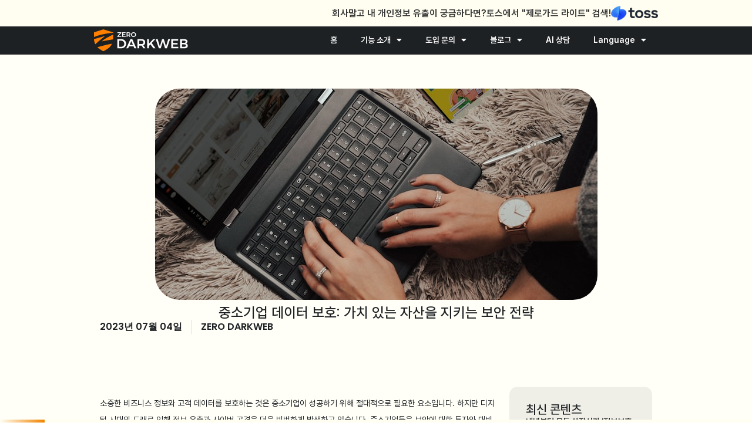

--- FILE ---
content_type: text/html; charset=UTF-8
request_url: https://www.zerodarkweb.kr/%EC%A4%91%EC%86%8C%EA%B8%B0%EC%97%85-%EB%8D%B0%EC%9D%B4%ED%84%B0-%EB%B3%B4%ED%98%B8-%EA%B0%80%EC%B9%98-%EC%9E%88%EB%8A%94-%EC%9E%90%EC%82%B0%EC%9D%84-%EC%A7%80%ED%82%A4%EB%8A%94-%EB%B3%B4%EC%95%88/
body_size: 22342
content:
<!doctype html>
<html lang="ko-KR">
<head>
	<meta charset="UTF-8">
	<meta name="viewport" content="width=device-width, initial-scale=1">
	<link rel="profile" href="https://gmpg.org/xfn/11">
	<title>중소기업 데이터 보호: 가치 있는 자산을 지키는 보안 전략 &#8211; 제로다크웹</title>
<meta name='robots' content='max-image-preview:large' />
	<style>img:is([sizes="auto" i], [sizes^="auto," i]) { contain-intrinsic-size: 3000px 1500px }</style>
	<!-- 사이트 키트에 의해 추가된 Google 태그(gtag.js) 동의 모드 dataLayer -->
<script id="google_gtagjs-js-consent-mode-data-layer">
window.dataLayer = window.dataLayer || [];function gtag(){dataLayer.push(arguments);}
gtag('consent', 'default', {"ad_personalization":"denied","ad_storage":"denied","ad_user_data":"denied","analytics_storage":"denied","functionality_storage":"denied","security_storage":"denied","personalization_storage":"denied","region":["AT","BE","BG","CH","CY","CZ","DE","DK","EE","ES","FI","FR","GB","GR","HR","HU","IE","IS","IT","LI","LT","LU","LV","MT","NL","NO","PL","PT","RO","SE","SI","SK"],"wait_for_update":500});
window._googlesitekitConsentCategoryMap = {"statistics":["analytics_storage"],"marketing":["ad_storage","ad_user_data","ad_personalization"],"functional":["functionality_storage","security_storage"],"preferences":["personalization_storage"]};
window._googlesitekitConsents = {"ad_personalization":"denied","ad_storage":"denied","ad_user_data":"denied","analytics_storage":"denied","functionality_storage":"denied","security_storage":"denied","personalization_storage":"denied","region":["AT","BE","BG","CH","CY","CZ","DE","DK","EE","ES","FI","FR","GB","GR","HR","HU","IE","IS","IT","LI","LT","LU","LV","MT","NL","NO","PL","PT","RO","SE","SI","SK"],"wait_for_update":500};
</script>
<!-- 사이트 키트에 의해 추가된 Google 태그(gtag.js) 동의 모드 dataLayer 종료 -->
<link rel='dns-prefetch' href='//www.googletagmanager.com' />
<link rel="alternate" type="application/rss+xml" title="제로다크웹 &raquo; 피드" href="https://www.zerodarkweb.kr/feed/" />
<link rel="alternate" type="application/rss+xml" title="제로다크웹 &raquo; 댓글 피드" href="https://www.zerodarkweb.kr/comments/feed/" />
<link rel="alternate" type="application/rss+xml" title="제로다크웹 &raquo; 중소기업 데이터 보호: 가치 있는 자산을 지키는 보안 전략 댓글 피드" href="https://www.zerodarkweb.kr/%ec%a4%91%ec%86%8c%ea%b8%b0%ec%97%85-%eb%8d%b0%ec%9d%b4%ed%84%b0-%eb%b3%b4%ed%98%b8-%ea%b0%80%ec%b9%98-%ec%9e%88%eb%8a%94-%ec%9e%90%ec%82%b0%ec%9d%84-%ec%a7%80%ed%82%a4%eb%8a%94-%eb%b3%b4%ec%95%88/feed/" />
<script>
window._wpemojiSettings = {"baseUrl":"https:\/\/s.w.org\/images\/core\/emoji\/16.0.1\/72x72\/","ext":".png","svgUrl":"https:\/\/s.w.org\/images\/core\/emoji\/16.0.1\/svg\/","svgExt":".svg","source":{"concatemoji":"https:\/\/www.zerodarkweb.kr\/wp-includes\/js\/wp-emoji-release.min.js?ver=6.8.3"}};
/*! This file is auto-generated */
!function(s,n){var o,i,e;function c(e){try{var t={supportTests:e,timestamp:(new Date).valueOf()};sessionStorage.setItem(o,JSON.stringify(t))}catch(e){}}function p(e,t,n){e.clearRect(0,0,e.canvas.width,e.canvas.height),e.fillText(t,0,0);var t=new Uint32Array(e.getImageData(0,0,e.canvas.width,e.canvas.height).data),a=(e.clearRect(0,0,e.canvas.width,e.canvas.height),e.fillText(n,0,0),new Uint32Array(e.getImageData(0,0,e.canvas.width,e.canvas.height).data));return t.every(function(e,t){return e===a[t]})}function u(e,t){e.clearRect(0,0,e.canvas.width,e.canvas.height),e.fillText(t,0,0);for(var n=e.getImageData(16,16,1,1),a=0;a<n.data.length;a++)if(0!==n.data[a])return!1;return!0}function f(e,t,n,a){switch(t){case"flag":return n(e,"\ud83c\udff3\ufe0f\u200d\u26a7\ufe0f","\ud83c\udff3\ufe0f\u200b\u26a7\ufe0f")?!1:!n(e,"\ud83c\udde8\ud83c\uddf6","\ud83c\udde8\u200b\ud83c\uddf6")&&!n(e,"\ud83c\udff4\udb40\udc67\udb40\udc62\udb40\udc65\udb40\udc6e\udb40\udc67\udb40\udc7f","\ud83c\udff4\u200b\udb40\udc67\u200b\udb40\udc62\u200b\udb40\udc65\u200b\udb40\udc6e\u200b\udb40\udc67\u200b\udb40\udc7f");case"emoji":return!a(e,"\ud83e\udedf")}return!1}function g(e,t,n,a){var r="undefined"!=typeof WorkerGlobalScope&&self instanceof WorkerGlobalScope?new OffscreenCanvas(300,150):s.createElement("canvas"),o=r.getContext("2d",{willReadFrequently:!0}),i=(o.textBaseline="top",o.font="600 32px Arial",{});return e.forEach(function(e){i[e]=t(o,e,n,a)}),i}function t(e){var t=s.createElement("script");t.src=e,t.defer=!0,s.head.appendChild(t)}"undefined"!=typeof Promise&&(o="wpEmojiSettingsSupports",i=["flag","emoji"],n.supports={everything:!0,everythingExceptFlag:!0},e=new Promise(function(e){s.addEventListener("DOMContentLoaded",e,{once:!0})}),new Promise(function(t){var n=function(){try{var e=JSON.parse(sessionStorage.getItem(o));if("object"==typeof e&&"number"==typeof e.timestamp&&(new Date).valueOf()<e.timestamp+604800&&"object"==typeof e.supportTests)return e.supportTests}catch(e){}return null}();if(!n){if("undefined"!=typeof Worker&&"undefined"!=typeof OffscreenCanvas&&"undefined"!=typeof URL&&URL.createObjectURL&&"undefined"!=typeof Blob)try{var e="postMessage("+g.toString()+"("+[JSON.stringify(i),f.toString(),p.toString(),u.toString()].join(",")+"));",a=new Blob([e],{type:"text/javascript"}),r=new Worker(URL.createObjectURL(a),{name:"wpTestEmojiSupports"});return void(r.onmessage=function(e){c(n=e.data),r.terminate(),t(n)})}catch(e){}c(n=g(i,f,p,u))}t(n)}).then(function(e){for(var t in e)n.supports[t]=e[t],n.supports.everything=n.supports.everything&&n.supports[t],"flag"!==t&&(n.supports.everythingExceptFlag=n.supports.everythingExceptFlag&&n.supports[t]);n.supports.everythingExceptFlag=n.supports.everythingExceptFlag&&!n.supports.flag,n.DOMReady=!1,n.readyCallback=function(){n.DOMReady=!0}}).then(function(){return e}).then(function(){var e;n.supports.everything||(n.readyCallback(),(e=n.source||{}).concatemoji?t(e.concatemoji):e.wpemoji&&e.twemoji&&(t(e.twemoji),t(e.wpemoji)))}))}((window,document),window._wpemojiSettings);
</script>
<link rel='stylesheet' id='dashicons-css' href='https://www.zerodarkweb.kr/wp-includes/css/dashicons.min.css?ver=6.8.3' media='all' />
<link rel='stylesheet' id='post-views-counter-frontend-css' href='https://www.zerodarkweb.kr/wp-content/plugins/post-views-counter/css/frontend.min.css?ver=1.5.5' media='all' />
<style id='wp-emoji-styles-inline-css'>

	img.wp-smiley, img.emoji {
		display: inline !important;
		border: none !important;
		box-shadow: none !important;
		height: 1em !important;
		width: 1em !important;
		margin: 0 0.07em !important;
		vertical-align: -0.1em !important;
		background: none !important;
		padding: 0 !important;
	}
</style>
<link rel='stylesheet' id='wp-block-library-css' href='https://www.zerodarkweb.kr/wp-includes/css/dist/block-library/style.min.css?ver=6.8.3' media='all' />
<style id='global-styles-inline-css'>
:root{--wp--preset--aspect-ratio--square: 1;--wp--preset--aspect-ratio--4-3: 4/3;--wp--preset--aspect-ratio--3-4: 3/4;--wp--preset--aspect-ratio--3-2: 3/2;--wp--preset--aspect-ratio--2-3: 2/3;--wp--preset--aspect-ratio--16-9: 16/9;--wp--preset--aspect-ratio--9-16: 9/16;--wp--preset--color--black: #000000;--wp--preset--color--cyan-bluish-gray: #abb8c3;--wp--preset--color--white: #ffffff;--wp--preset--color--pale-pink: #f78da7;--wp--preset--color--vivid-red: #cf2e2e;--wp--preset--color--luminous-vivid-orange: #ff6900;--wp--preset--color--luminous-vivid-amber: #fcb900;--wp--preset--color--light-green-cyan: #7bdcb5;--wp--preset--color--vivid-green-cyan: #00d084;--wp--preset--color--pale-cyan-blue: #8ed1fc;--wp--preset--color--vivid-cyan-blue: #0693e3;--wp--preset--color--vivid-purple: #9b51e0;--wp--preset--gradient--vivid-cyan-blue-to-vivid-purple: linear-gradient(135deg,rgba(6,147,227,1) 0%,rgb(155,81,224) 100%);--wp--preset--gradient--light-green-cyan-to-vivid-green-cyan: linear-gradient(135deg,rgb(122,220,180) 0%,rgb(0,208,130) 100%);--wp--preset--gradient--luminous-vivid-amber-to-luminous-vivid-orange: linear-gradient(135deg,rgba(252,185,0,1) 0%,rgba(255,105,0,1) 100%);--wp--preset--gradient--luminous-vivid-orange-to-vivid-red: linear-gradient(135deg,rgba(255,105,0,1) 0%,rgb(207,46,46) 100%);--wp--preset--gradient--very-light-gray-to-cyan-bluish-gray: linear-gradient(135deg,rgb(238,238,238) 0%,rgb(169,184,195) 100%);--wp--preset--gradient--cool-to-warm-spectrum: linear-gradient(135deg,rgb(74,234,220) 0%,rgb(151,120,209) 20%,rgb(207,42,186) 40%,rgb(238,44,130) 60%,rgb(251,105,98) 80%,rgb(254,248,76) 100%);--wp--preset--gradient--blush-light-purple: linear-gradient(135deg,rgb(255,206,236) 0%,rgb(152,150,240) 100%);--wp--preset--gradient--blush-bordeaux: linear-gradient(135deg,rgb(254,205,165) 0%,rgb(254,45,45) 50%,rgb(107,0,62) 100%);--wp--preset--gradient--luminous-dusk: linear-gradient(135deg,rgb(255,203,112) 0%,rgb(199,81,192) 50%,rgb(65,88,208) 100%);--wp--preset--gradient--pale-ocean: linear-gradient(135deg,rgb(255,245,203) 0%,rgb(182,227,212) 50%,rgb(51,167,181) 100%);--wp--preset--gradient--electric-grass: linear-gradient(135deg,rgb(202,248,128) 0%,rgb(113,206,126) 100%);--wp--preset--gradient--midnight: linear-gradient(135deg,rgb(2,3,129) 0%,rgb(40,116,252) 100%);--wp--preset--font-size--small: 13px;--wp--preset--font-size--medium: 20px;--wp--preset--font-size--large: 36px;--wp--preset--font-size--x-large: 42px;--wp--preset--spacing--20: 0.44rem;--wp--preset--spacing--30: 0.67rem;--wp--preset--spacing--40: 1rem;--wp--preset--spacing--50: 1.5rem;--wp--preset--spacing--60: 2.25rem;--wp--preset--spacing--70: 3.38rem;--wp--preset--spacing--80: 5.06rem;--wp--preset--shadow--natural: 6px 6px 9px rgba(0, 0, 0, 0.2);--wp--preset--shadow--deep: 12px 12px 50px rgba(0, 0, 0, 0.4);--wp--preset--shadow--sharp: 6px 6px 0px rgba(0, 0, 0, 0.2);--wp--preset--shadow--outlined: 6px 6px 0px -3px rgba(255, 255, 255, 1), 6px 6px rgba(0, 0, 0, 1);--wp--preset--shadow--crisp: 6px 6px 0px rgba(0, 0, 0, 1);}:root { --wp--style--global--content-size: 800px;--wp--style--global--wide-size: 1200px; }:where(body) { margin: 0; }.wp-site-blocks > .alignleft { float: left; margin-right: 2em; }.wp-site-blocks > .alignright { float: right; margin-left: 2em; }.wp-site-blocks > .aligncenter { justify-content: center; margin-left: auto; margin-right: auto; }:where(.wp-site-blocks) > * { margin-block-start: 24px; margin-block-end: 0; }:where(.wp-site-blocks) > :first-child { margin-block-start: 0; }:where(.wp-site-blocks) > :last-child { margin-block-end: 0; }:root { --wp--style--block-gap: 24px; }:root :where(.is-layout-flow) > :first-child{margin-block-start: 0;}:root :where(.is-layout-flow) > :last-child{margin-block-end: 0;}:root :where(.is-layout-flow) > *{margin-block-start: 24px;margin-block-end: 0;}:root :where(.is-layout-constrained) > :first-child{margin-block-start: 0;}:root :where(.is-layout-constrained) > :last-child{margin-block-end: 0;}:root :where(.is-layout-constrained) > *{margin-block-start: 24px;margin-block-end: 0;}:root :where(.is-layout-flex){gap: 24px;}:root :where(.is-layout-grid){gap: 24px;}.is-layout-flow > .alignleft{float: left;margin-inline-start: 0;margin-inline-end: 2em;}.is-layout-flow > .alignright{float: right;margin-inline-start: 2em;margin-inline-end: 0;}.is-layout-flow > .aligncenter{margin-left: auto !important;margin-right: auto !important;}.is-layout-constrained > .alignleft{float: left;margin-inline-start: 0;margin-inline-end: 2em;}.is-layout-constrained > .alignright{float: right;margin-inline-start: 2em;margin-inline-end: 0;}.is-layout-constrained > .aligncenter{margin-left: auto !important;margin-right: auto !important;}.is-layout-constrained > :where(:not(.alignleft):not(.alignright):not(.alignfull)){max-width: var(--wp--style--global--content-size);margin-left: auto !important;margin-right: auto !important;}.is-layout-constrained > .alignwide{max-width: var(--wp--style--global--wide-size);}body .is-layout-flex{display: flex;}.is-layout-flex{flex-wrap: wrap;align-items: center;}.is-layout-flex > :is(*, div){margin: 0;}body .is-layout-grid{display: grid;}.is-layout-grid > :is(*, div){margin: 0;}body{padding-top: 0px;padding-right: 0px;padding-bottom: 0px;padding-left: 0px;}a:where(:not(.wp-element-button)){text-decoration: underline;}:root :where(.wp-element-button, .wp-block-button__link){background-color: #32373c;border-width: 0;color: #fff;font-family: inherit;font-size: inherit;line-height: inherit;padding: calc(0.667em + 2px) calc(1.333em + 2px);text-decoration: none;}.has-black-color{color: var(--wp--preset--color--black) !important;}.has-cyan-bluish-gray-color{color: var(--wp--preset--color--cyan-bluish-gray) !important;}.has-white-color{color: var(--wp--preset--color--white) !important;}.has-pale-pink-color{color: var(--wp--preset--color--pale-pink) !important;}.has-vivid-red-color{color: var(--wp--preset--color--vivid-red) !important;}.has-luminous-vivid-orange-color{color: var(--wp--preset--color--luminous-vivid-orange) !important;}.has-luminous-vivid-amber-color{color: var(--wp--preset--color--luminous-vivid-amber) !important;}.has-light-green-cyan-color{color: var(--wp--preset--color--light-green-cyan) !important;}.has-vivid-green-cyan-color{color: var(--wp--preset--color--vivid-green-cyan) !important;}.has-pale-cyan-blue-color{color: var(--wp--preset--color--pale-cyan-blue) !important;}.has-vivid-cyan-blue-color{color: var(--wp--preset--color--vivid-cyan-blue) !important;}.has-vivid-purple-color{color: var(--wp--preset--color--vivid-purple) !important;}.has-black-background-color{background-color: var(--wp--preset--color--black) !important;}.has-cyan-bluish-gray-background-color{background-color: var(--wp--preset--color--cyan-bluish-gray) !important;}.has-white-background-color{background-color: var(--wp--preset--color--white) !important;}.has-pale-pink-background-color{background-color: var(--wp--preset--color--pale-pink) !important;}.has-vivid-red-background-color{background-color: var(--wp--preset--color--vivid-red) !important;}.has-luminous-vivid-orange-background-color{background-color: var(--wp--preset--color--luminous-vivid-orange) !important;}.has-luminous-vivid-amber-background-color{background-color: var(--wp--preset--color--luminous-vivid-amber) !important;}.has-light-green-cyan-background-color{background-color: var(--wp--preset--color--light-green-cyan) !important;}.has-vivid-green-cyan-background-color{background-color: var(--wp--preset--color--vivid-green-cyan) !important;}.has-pale-cyan-blue-background-color{background-color: var(--wp--preset--color--pale-cyan-blue) !important;}.has-vivid-cyan-blue-background-color{background-color: var(--wp--preset--color--vivid-cyan-blue) !important;}.has-vivid-purple-background-color{background-color: var(--wp--preset--color--vivid-purple) !important;}.has-black-border-color{border-color: var(--wp--preset--color--black) !important;}.has-cyan-bluish-gray-border-color{border-color: var(--wp--preset--color--cyan-bluish-gray) !important;}.has-white-border-color{border-color: var(--wp--preset--color--white) !important;}.has-pale-pink-border-color{border-color: var(--wp--preset--color--pale-pink) !important;}.has-vivid-red-border-color{border-color: var(--wp--preset--color--vivid-red) !important;}.has-luminous-vivid-orange-border-color{border-color: var(--wp--preset--color--luminous-vivid-orange) !important;}.has-luminous-vivid-amber-border-color{border-color: var(--wp--preset--color--luminous-vivid-amber) !important;}.has-light-green-cyan-border-color{border-color: var(--wp--preset--color--light-green-cyan) !important;}.has-vivid-green-cyan-border-color{border-color: var(--wp--preset--color--vivid-green-cyan) !important;}.has-pale-cyan-blue-border-color{border-color: var(--wp--preset--color--pale-cyan-blue) !important;}.has-vivid-cyan-blue-border-color{border-color: var(--wp--preset--color--vivid-cyan-blue) !important;}.has-vivid-purple-border-color{border-color: var(--wp--preset--color--vivid-purple) !important;}.has-vivid-cyan-blue-to-vivid-purple-gradient-background{background: var(--wp--preset--gradient--vivid-cyan-blue-to-vivid-purple) !important;}.has-light-green-cyan-to-vivid-green-cyan-gradient-background{background: var(--wp--preset--gradient--light-green-cyan-to-vivid-green-cyan) !important;}.has-luminous-vivid-amber-to-luminous-vivid-orange-gradient-background{background: var(--wp--preset--gradient--luminous-vivid-amber-to-luminous-vivid-orange) !important;}.has-luminous-vivid-orange-to-vivid-red-gradient-background{background: var(--wp--preset--gradient--luminous-vivid-orange-to-vivid-red) !important;}.has-very-light-gray-to-cyan-bluish-gray-gradient-background{background: var(--wp--preset--gradient--very-light-gray-to-cyan-bluish-gray) !important;}.has-cool-to-warm-spectrum-gradient-background{background: var(--wp--preset--gradient--cool-to-warm-spectrum) !important;}.has-blush-light-purple-gradient-background{background: var(--wp--preset--gradient--blush-light-purple) !important;}.has-blush-bordeaux-gradient-background{background: var(--wp--preset--gradient--blush-bordeaux) !important;}.has-luminous-dusk-gradient-background{background: var(--wp--preset--gradient--luminous-dusk) !important;}.has-pale-ocean-gradient-background{background: var(--wp--preset--gradient--pale-ocean) !important;}.has-electric-grass-gradient-background{background: var(--wp--preset--gradient--electric-grass) !important;}.has-midnight-gradient-background{background: var(--wp--preset--gradient--midnight) !important;}.has-small-font-size{font-size: var(--wp--preset--font-size--small) !important;}.has-medium-font-size{font-size: var(--wp--preset--font-size--medium) !important;}.has-large-font-size{font-size: var(--wp--preset--font-size--large) !important;}.has-x-large-font-size{font-size: var(--wp--preset--font-size--x-large) !important;}
:root :where(.wp-block-pullquote){font-size: 1.5em;line-height: 1.6;}
</style>
<link rel='stylesheet' id='hello-elementor-css' href='https://www.zerodarkweb.kr/wp-content/themes/hello-elementor/assets/css/reset.css?ver=3.4.4' media='all' />
<link rel='stylesheet' id='hello-elementor-theme-style-css' href='https://www.zerodarkweb.kr/wp-content/themes/hello-elementor/assets/css/theme.css?ver=3.4.4' media='all' />
<link rel='stylesheet' id='hello-elementor-header-footer-css' href='https://www.zerodarkweb.kr/wp-content/themes/hello-elementor/assets/css/header-footer.css?ver=3.4.4' media='all' />
<link rel='stylesheet' id='elementor-frontend-css' href='https://www.zerodarkweb.kr/wp-content/plugins/elementor/assets/css/frontend.min.css?ver=3.32.2' media='all' />
<link rel='stylesheet' id='elementor-post-6-css' href='https://www.zerodarkweb.kr/wp-content/uploads/elementor/css/post-6.css?ver=1768332809' media='all' />
<link rel='stylesheet' id='widget-heading-css' href='https://www.zerodarkweb.kr/wp-content/plugins/elementor/assets/css/widget-heading.min.css?ver=3.32.2' media='all' />
<link rel='stylesheet' id='widget-image-css' href='https://www.zerodarkweb.kr/wp-content/plugins/elementor/assets/css/widget-image.min.css?ver=3.32.2' media='all' />
<link rel='stylesheet' id='widget-nav-menu-css' href='https://www.zerodarkweb.kr/wp-content/plugins/elementor-pro/assets/css/widget-nav-menu.min.css?ver=3.32.1' media='all' />
<link rel='stylesheet' id='widget-form-css' href='https://www.zerodarkweb.kr/wp-content/plugins/elementor-pro/assets/css/widget-form.min.css?ver=3.32.1' media='all' />
<link rel='stylesheet' id='widget-counter-css' href='https://www.zerodarkweb.kr/wp-content/plugins/elementor/assets/css/widget-counter.min.css?ver=3.32.2' media='all' />
<link rel='stylesheet' id='e-animation-slideInUp-css' href='https://www.zerodarkweb.kr/wp-content/plugins/elementor/assets/lib/animations/styles/slideInUp.min.css?ver=3.32.2' media='all' />
<link rel='stylesheet' id='e-animation-fadeInUp-css' href='https://www.zerodarkweb.kr/wp-content/plugins/elementor/assets/lib/animations/styles/fadeInUp.min.css?ver=3.32.2' media='all' />
<link rel='stylesheet' id='widget-posts-css' href='https://www.zerodarkweb.kr/wp-content/plugins/elementor-pro/assets/css/widget-posts.min.css?ver=3.32.1' media='all' />
<link rel='stylesheet' id='widget-post-info-css' href='https://www.zerodarkweb.kr/wp-content/plugins/elementor-pro/assets/css/widget-post-info.min.css?ver=3.32.1' media='all' />
<link rel='stylesheet' id='widget-icon-list-css' href='https://www.zerodarkweb.kr/wp-content/plugins/elementor/assets/css/widget-icon-list.min.css?ver=3.32.2' media='all' />
<link rel='stylesheet' id='elementor-icons-shared-0-css' href='https://www.zerodarkweb.kr/wp-content/plugins/elementor/assets/lib/font-awesome/css/fontawesome.min.css?ver=5.15.3' media='all' />
<link rel='stylesheet' id='elementor-icons-fa-regular-css' href='https://www.zerodarkweb.kr/wp-content/plugins/elementor/assets/lib/font-awesome/css/regular.min.css?ver=5.15.3' media='all' />
<link rel='stylesheet' id='elementor-icons-fa-solid-css' href='https://www.zerodarkweb.kr/wp-content/plugins/elementor/assets/lib/font-awesome/css/solid.min.css?ver=5.15.3' media='all' />
<link rel='stylesheet' id='widget-progress-tracker-css' href='https://www.zerodarkweb.kr/wp-content/plugins/elementor-pro/assets/css/widget-progress-tracker.min.css?ver=3.32.1' media='all' />
<link rel='stylesheet' id='widget-share-buttons-css' href='https://www.zerodarkweb.kr/wp-content/plugins/elementor-pro/assets/css/widget-share-buttons.min.css?ver=3.32.1' media='all' />
<link rel='stylesheet' id='e-apple-webkit-css' href='https://www.zerodarkweb.kr/wp-content/plugins/elementor/assets/css/conditionals/apple-webkit.min.css?ver=3.32.2' media='all' />
<link rel='stylesheet' id='elementor-icons-fa-brands-css' href='https://www.zerodarkweb.kr/wp-content/plugins/elementor/assets/lib/font-awesome/css/brands.min.css?ver=5.15.3' media='all' />
<link rel='stylesheet' id='e-popup-css' href='https://www.zerodarkweb.kr/wp-content/plugins/elementor-pro/assets/css/conditionals/popup.min.css?ver=3.32.1' media='all' />
<link rel='stylesheet' id='e-animation-fadeIn-css' href='https://www.zerodarkweb.kr/wp-content/plugins/elementor/assets/lib/animations/styles/fadeIn.min.css?ver=3.32.2' media='all' />
<link rel='stylesheet' id='elementor-icons-css' href='https://www.zerodarkweb.kr/wp-content/plugins/elementor/assets/lib/eicons/css/elementor-icons.min.css?ver=5.44.0' media='all' />
<link rel='stylesheet' id='elementor-post-1466-css' href='https://www.zerodarkweb.kr/wp-content/uploads/elementor/css/post-1466.css?ver=1768332810' media='all' />
<link rel='stylesheet' id='elementor-post-31-css' href='https://www.zerodarkweb.kr/wp-content/uploads/elementor/css/post-31.css?ver=1768332810' media='all' />
<link rel='stylesheet' id='elementor-post-1483-css' href='https://www.zerodarkweb.kr/wp-content/uploads/elementor/css/post-1483.css?ver=1768332997' media='all' />
<link rel='stylesheet' id='elementor-post-5558-css' href='https://www.zerodarkweb.kr/wp-content/uploads/elementor/css/post-5558.css?ver=1768332810' media='all' />
<link rel='stylesheet' id='elementor-post-2589-css' href='https://www.zerodarkweb.kr/wp-content/uploads/elementor/css/post-2589.css?ver=1768332810' media='all' />
<link rel='stylesheet' id='elementor-post-2590-css' href='https://www.zerodarkweb.kr/wp-content/uploads/elementor/css/post-2590.css?ver=1768332810' media='all' />
<link rel='stylesheet' id='elementor-post-290-css' href='https://www.zerodarkweb.kr/wp-content/uploads/elementor/css/post-290.css?ver=1768332810' media='all' />
<link rel='stylesheet' id='hello-elementor-child-style-css' href='https://www.zerodarkweb.kr/wp-content/themes/hello-theme-child-master/style.css?ver=2.0.0' media='all' />
<link rel='stylesheet' id='elementor-gf-poppins-css' href='https://fonts.googleapis.com/css?family=Poppins:100,100italic,200,200italic,300,300italic,400,400italic,500,500italic,600,600italic,700,700italic,800,800italic,900,900italic&#038;display=swap' media='all' />
<script src="https://www.zerodarkweb.kr/wp-includes/js/jquery/jquery.min.js?ver=3.7.1" id="jquery-core-js"></script>
<script src="https://www.zerodarkweb.kr/wp-includes/js/jquery/jquery-migrate.min.js?ver=3.4.1" id="jquery-migrate-js"></script>

<!-- Site Kit에서 추가한 Google 태그(gtag.js) 스니펫 -->
<!-- Site Kit에 의해 추가된 Google Analytics 스니펫 -->
<script src="https://www.googletagmanager.com/gtag/js?id=GT-W6X78TM" id="google_gtagjs-js" async></script>
<script id="google_gtagjs-js-after">
window.dataLayer = window.dataLayer || [];function gtag(){dataLayer.push(arguments);}
gtag("set","linker",{"domains":["www.zerodarkweb.kr"]});
gtag("js", new Date());
gtag("set", "developer_id.dZTNiMT", true);
gtag("config", "GT-W6X78TM", {"googlesitekit_post_type":"post"});
</script>
<link rel="https://api.w.org/" href="https://www.zerodarkweb.kr/wp-json/" /><link rel="alternate" title="JSON" type="application/json" href="https://www.zerodarkweb.kr/wp-json/wp/v2/posts/735" /><link rel="EditURI" type="application/rsd+xml" title="RSD" href="https://www.zerodarkweb.kr/xmlrpc.php?rsd" />
<meta name="generator" content="WordPress 6.8.3" />
<link rel="canonical" href="https://www.zerodarkweb.kr/%ec%a4%91%ec%86%8c%ea%b8%b0%ec%97%85-%eb%8d%b0%ec%9d%b4%ed%84%b0-%eb%b3%b4%ed%98%b8-%ea%b0%80%ec%b9%98-%ec%9e%88%eb%8a%94-%ec%9e%90%ec%82%b0%ec%9d%84-%ec%a7%80%ed%82%a4%eb%8a%94-%eb%b3%b4%ec%95%88/" />
<link rel='shortlink' href='https://www.zerodarkweb.kr/?p=735' />
<link rel="alternate" title="oEmbed (JSON)" type="application/json+oembed" href="https://www.zerodarkweb.kr/wp-json/oembed/1.0/embed?url=https%3A%2F%2Fwww.zerodarkweb.kr%2F%25ec%25a4%2591%25ec%2586%258c%25ea%25b8%25b0%25ec%2597%2585-%25eb%258d%25b0%25ec%259d%25b4%25ed%2584%25b0-%25eb%25b3%25b4%25ed%2598%25b8-%25ea%25b0%2580%25ec%25b9%2598-%25ec%259e%2588%25eb%258a%2594-%25ec%259e%2590%25ec%2582%25b0%25ec%259d%2584-%25ec%25a7%2580%25ed%2582%25a4%25eb%258a%2594-%25eb%25b3%25b4%25ec%2595%2588%2F" />
<link rel="alternate" title="oEmbed (XML)" type="text/xml+oembed" href="https://www.zerodarkweb.kr/wp-json/oembed/1.0/embed?url=https%3A%2F%2Fwww.zerodarkweb.kr%2F%25ec%25a4%2591%25ec%2586%258c%25ea%25b8%25b0%25ec%2597%2585-%25eb%258d%25b0%25ec%259d%25b4%25ed%2584%25b0-%25eb%25b3%25b4%25ed%2598%25b8-%25ea%25b0%2580%25ec%25b9%2598-%25ec%259e%2588%25eb%258a%2594-%25ec%259e%2590%25ec%2582%25b0%25ec%259d%2584-%25ec%25a7%2580%25ed%2582%25a4%25eb%258a%2594-%25eb%25b3%25b4%25ec%2595%2588%2F&#038;format=xml" />
<meta name="generator" content="Site Kit by Google 1.170.0" /><meta name="generator" content="Elementor 3.32.2; features: additional_custom_breakpoints; settings: css_print_method-external, google_font-enabled, font_display-swap">
<link href="https://fonts.googleapis.com/icon?family=Material+Icons"
      rel="stylesheet">
<script>
(function(){
  function getVal(f, sel){ var el=f.querySelector(sel); return el ? el.value || '' : ''; }
  function getChk(f, sel){ var el=f.querySelector(sel); return el && el.checked ? 'Y' : 'N'; }
  
  // form_name별 한글 이름 매핑 (mapping, 연결 규칙)
  var formNameMap = {
    'dashLead': '데모신청',
    'resource': '제품소개서',
    'inqure': '도입문의',
		'dashLeadTest': '테스트'
  };
  
  // 모든 elementor-form에서 작동하도록 선택자(selector, 대상 지정) 수정
  jQuery(document).on('submit_success', 'form.elementor-form', function(){
    var f = this;
    var formName = f.getAttribute('name') || 'dashLead';
    
    var payload = {
      event: 'form_submit',
      company_name: getVal(f, '#form-field-corp'),
      full_name:    getVal(f, '#form-field-name'),
      phone:        getVal(f, '#form-field-tel'),
      email:        getVal(f, '#form-field-email'),
      consent_required:  getChk(f, '#form-field-accept1'),
      consent_marketing: getChk(f, '#form-field-accept2'),
      form_id:  getVal(f, 'input[name="form_id"]') || '404f1581',
      form_name: formName,
      index: formNameMap[formName] || '알 수 없음',
      date: new Date().toISOString()
    };
    window.dataLayer = window.dataLayer || [];
    window.dataLayer.push(payload); 
  });
})();
</script>
<script type="text/javascript" src="//wcs.naver.net/wcslog.js"> </script> 
<script type="text/javascript"> 
if (!wcs_add) var wcs_add={};
wcs_add["wa"] = "s_1e2ab62323dc";
if (!_nasa) var _nasa={};
if(window.wcs){
wcs.inflow();
wcs_do();
}
</script>
<script>
jQuery(function($){
  const initForm = (scope) => {
    const $form = $(scope).find('form.elementor-form');
    if (!$form.length) return;

    ['accept1','accept2'].forEach(id => {
      if (!$form.find(`input[name="form_fields[${id}_date]"]`).length) {
        $('<input>', {
          type: 'hidden',
          name: `form_fields[${id}_date]`,
          value: '' // 기본 빈값
        }).appendTo($form);
      }
    });

    const today = () => {
      const d = new Date();
      const y = d.getFullYear();
      const m = String(d.getMonth()+1).padStart(2,'0');
      const day = String(d.getDate()).padStart(2,'0');
      return `${y}-${m}-${day}`; // YYYY-MM-DD
    };

    const refresh = (id) => {
      const $cb = $form.find(`input[name="form_fields[${id}]"]`);
      const $date = $form.find(`input[name="form_fields[${id}_date]"]`);
      if (!$cb.length || !$date.length) return;

      if ($cb.is(':checked')) {
        $cb.val('동의');
        $date.val(today());
        $form.find(`input[data-fallback="${id}"]`).remove();
      } else {
        $date.val('');
        if (!$form.find(`input[data-fallback="${id}"]`).length) {
          $('<input>', {
            type: 'hidden',
            name: `form_fields[${id}]`,
            value: '거부',
            'data-fallback': id
          }).appendTo($form);
        }
      }
    };

    ['accept1','accept2'].forEach(refresh);

    $form.on('change', 'input[name="form_fields[accept1]"], input[name="form_fields[accept2]"]', function(){
      const id = $(this).attr('name').match(/\[(.+)\]/)[1];
      refresh(id);
    });

    $form.on('submit', function(){
      ['accept1','accept2'].forEach(refresh);
    });
  };

  $('.elementor-widget-form').each(function(){ initForm(this); });

  if (window.elementorFrontend && elementorFrontend.hooks) {
    elementorFrontend.hooks.addAction('frontend/element_ready/form.default', initForm);
  }
});
</script>
			<style>
				.e-con.e-parent:nth-of-type(n+4):not(.e-lazyloaded):not(.e-no-lazyload),
				.e-con.e-parent:nth-of-type(n+4):not(.e-lazyloaded):not(.e-no-lazyload) * {
					background-image: none !important;
				}
				@media screen and (max-height: 1024px) {
					.e-con.e-parent:nth-of-type(n+3):not(.e-lazyloaded):not(.e-no-lazyload),
					.e-con.e-parent:nth-of-type(n+3):not(.e-lazyloaded):not(.e-no-lazyload) * {
						background-image: none !important;
					}
				}
				@media screen and (max-height: 640px) {
					.e-con.e-parent:nth-of-type(n+2):not(.e-lazyloaded):not(.e-no-lazyload),
					.e-con.e-parent:nth-of-type(n+2):not(.e-lazyloaded):not(.e-no-lazyload) * {
						background-image: none !important;
					}
				}
			</style>
			
<!-- Site Kit에 의해 추가된 Google Tag Manager 스니펫 -->
<script>
			( function( w, d, s, l, i ) {
				w[l] = w[l] || [];
				w[l].push( {'gtm.start': new Date().getTime(), event: 'gtm.js'} );
				var f = d.getElementsByTagName( s )[0],
					j = d.createElement( s ), dl = l != 'dataLayer' ? '&l=' + l : '';
				j.async = true;
				j.src = 'https://www.googletagmanager.com/gtm.js?id=' + i + dl;
				f.parentNode.insertBefore( j, f );
			} )( window, document, 'script', 'dataLayer', 'GTM-58B4MBQ' );
			
</script>

<!-- Site Kit에서 추가한 Google Tag Manager 스니펫 종료 -->
<link rel="icon" href="https://www.zerodarkweb.kr/wp-content/uploads/2023/06/fav.svg" sizes="32x32" />
<link rel="icon" href="https://www.zerodarkweb.kr/wp-content/uploads/2023/06/fav.svg" sizes="192x192" />
<link rel="apple-touch-icon" href="https://www.zerodarkweb.kr/wp-content/uploads/2023/06/fav.svg" />
<meta name="msapplication-TileImage" content="https://www.zerodarkweb.kr/wp-content/uploads/2023/06/fav.svg" />
</head>
<body class="wp-singular post-template-default single single-post postid-735 single-format-standard wp-custom-logo wp-embed-responsive wp-theme-hello-elementor wp-child-theme-hello-theme-child-master hello-elementor-default elementor-default elementor-kit-6 elementor-page-1483">

		<!-- Site Kit에서 추가한 Google Tag Manager(noscript) 스니펫 -->
		<noscript>
			<iframe src="https://www.googletagmanager.com/ns.html?id=GTM-58B4MBQ" height="0" width="0" style="display:none;visibility:hidden"></iframe>
		</noscript>
		<!-- Site Kit에서 추가한 Google Tag Manager(noscript) 스니펫 종료 -->
		
<a class="skip-link screen-reader-text" href="#content">콘텐츠로 건너뛰기</a>

		<header data-elementor-type="header" data-elementor-id="1466" class="elementor elementor-1466 elementor-location-header" data-elementor-post-type="elementor_library">
			<div class="elementor-element elementor-element-4241e26 e-flex e-con-boxed e-con e-parent" data-id="4241e26" data-element_type="container" data-settings="{&quot;background_background&quot;:&quot;classic&quot;}">
					<div class="e-con-inner">
				<div class="elementor-element elementor-element-c93c864 elementor-widget elementor-widget-heading" data-id="c93c864" data-element_type="widget" data-widget_type="heading.default">
				<div class="elementor-widget-container">
					<h5 class="elementor-heading-title elementor-size-default"><a href="https://minion.toss.im/Nq4QysOl">회사말고 내 개인정보 유출이 궁금하다면? </a></h5>				</div>
				</div>
				<div class="elementor-element elementor-element-f7d6996 elementor-widget elementor-widget-heading" data-id="f7d6996" data-element_type="widget" data-widget_type="heading.default">
				<div class="elementor-widget-container">
					<h5 class="elementor-heading-title elementor-size-default"><a href="https://minion.toss.im/Nq4QysOl">토스에서 "제로가드 라이트" 검색!</a></h5>				</div>
				</div>
				<div class="elementor-element elementor-element-e65827a elementor-widget elementor-widget-image" data-id="e65827a" data-element_type="widget" data-widget_type="image.default">
				<div class="elementor-widget-container">
															<img width="99" height="31" src="https://www.zerodarkweb.kr/wp-content/uploads/2023/11/toss.png" class="attachment-large size-large wp-image-5553" alt="" />															</div>
				</div>
					</div>
				</div>
		<div class="elementor-element elementor-element-362d3f9 e-flex e-con-boxed e-con e-parent" data-id="362d3f9" data-element_type="container">
					<div class="e-con-inner">
		<div class="elementor-element elementor-element-197b02df e-con-full e-flex e-con e-child" data-id="197b02df" data-element_type="container">
				<div class="elementor-element elementor-element-1ddbb10b elementor-widget elementor-widget-image" data-id="1ddbb10b" data-element_type="widget" data-widget_type="image.default">
				<div class="elementor-widget-container">
																<a href="https://www.zerodarkweb.kr/">
							<img width="316" height="100" src="https://www.zerodarkweb.kr/wp-content/uploads/2023/11/logo-w.svg" class="attachment-full size-full wp-image-1463" alt="" />								</a>
															</div>
				</div>
				</div>
		<div class="elementor-element elementor-element-38c5b37 e-con-full e-flex e-con e-child" data-id="38c5b37" data-element_type="container">
				<div class="elementor-element elementor-element-7934ea6 elementor-nav-menu__align-end elementor-absolute elementor-nav-menu--dropdown-tablet elementor-nav-menu__text-align-aside elementor-nav-menu--toggle elementor-nav-menu--burger elementor-widget elementor-widget-nav-menu" data-id="7934ea6" data-element_type="widget" data-settings="{&quot;_position&quot;:&quot;absolute&quot;,&quot;layout&quot;:&quot;horizontal&quot;,&quot;submenu_icon&quot;:{&quot;value&quot;:&quot;&lt;i class=\&quot;fas fa-caret-down\&quot; aria-hidden=\&quot;true\&quot;&gt;&lt;\/i&gt;&quot;,&quot;library&quot;:&quot;fa-solid&quot;},&quot;toggle&quot;:&quot;burger&quot;}" data-widget_type="nav-menu.default">
				<div class="elementor-widget-container">
								<nav aria-label="Menu" class="elementor-nav-menu--main elementor-nav-menu__container elementor-nav-menu--layout-horizontal e--pointer-overline e--animation-fade">
				<ul id="menu-1-7934ea6" class="elementor-nav-menu"><li class="menu-item menu-item-type-post_type menu-item-object-page menu-item-home menu-item-4856"><a href="https://www.zerodarkweb.kr/" class="elementor-item">홈</a></li>
<li class="menu-item menu-item-type-custom menu-item-object-custom menu-item-has-children menu-item-4999"><a href="#" class="elementor-item elementor-item-anchor">기능 소개</a>
<ul class="sub-menu elementor-nav-menu--dropdown">
	<li class="menu-item menu-item-type-post_type menu-item-object-page menu-item-4850"><a href="https://www.zerodarkweb.kr/domain/" class="elementor-sub-item">도메인 유출 탐지</a></li>
	<li class="menu-item menu-item-type-post_type menu-item-object-page menu-item-4851"><a href="https://www.zerodarkweb.kr/summary/" class="elementor-sub-item">요약 보고</a></li>
	<li class="menu-item menu-item-type-post_type menu-item-object-page menu-item-4853"><a href="https://www.zerodarkweb.kr/leakeddetail/" class="elementor-sub-item">유출 상세</a></li>
	<li class="menu-item menu-item-type-post_type menu-item-object-page menu-item-4852"><a href="https://www.zerodarkweb.kr/leakedlog/" class="elementor-sub-item">유출 대응 이력</a></li>
	<li class="menu-item menu-item-type-post_type menu-item-object-page menu-item-5375"><a href="https://www.zerodarkweb.kr/documents/" class="elementor-sub-item">문서/이메일 유출 탐지</a></li>
	<li class="menu-item menu-item-type-post_type menu-item-object-page menu-item-4849"><a href="https://www.zerodarkweb.kr/globaltrend/" class="elementor-sub-item">글로벌 동향</a></li>
</ul>
</li>
<li class="menu-item menu-item-type-custom menu-item-object-custom menu-item-has-children menu-item-5501"><a href="#" class="elementor-item elementor-item-anchor">도입 문의</a>
<ul class="sub-menu elementor-nav-menu--dropdown">
	<li class="menu-item menu-item-type-post_type menu-item-object-page menu-item-5503"><a href="https://www.zerodarkweb.kr/inquiry/" class="elementor-sub-item">도입 문의</a></li>
	<li class="menu-item menu-item-type-post_type menu-item-object-page menu-item-5504"><a href="https://www.zerodarkweb.kr/demo/" class="elementor-sub-item">데모 신청</a></li>
	<li class="menu-item menu-item-type-post_type menu-item-object-page menu-item-5502"><a href="https://www.zerodarkweb.kr/resource/" class="elementor-sub-item">제품소개서 신청</a></li>
</ul>
</li>
<li class="menu-item menu-item-type-post_type menu-item-object-page menu-item-has-children menu-item-3930"><a href="https://www.zerodarkweb.kr/blog/" class="elementor-item">블로그</a>
<ul class="sub-menu elementor-nav-menu--dropdown">
	<li class="menu-item menu-item-type-taxonomy menu-item-object-category menu-item-1494"><a href="https://www.zerodarkweb.kr/category/news/" class="elementor-sub-item">뉴스</a></li>
</ul>
</li>
<li class="menu-item menu-item-type-custom menu-item-object-custom menu-item-4464"><a target="_blank" href="https://app.gachiai.com/b/jiranfamily/zdw" class="elementor-item">AI 상담</a></li>
<li class="menu-item menu-item-type-custom menu-item-object-custom menu-item-has-children menu-item-1495"><a href="#" class="elementor-item elementor-item-anchor">Language</a>
<ul class="sub-menu elementor-nav-menu--dropdown">
	<li class="menu-item menu-item-type-custom menu-item-object-custom menu-item-1496"><a href="https://zerodarkweb.com/" class="elementor-sub-item">🇺🇸 English</a></li>
	<li class="menu-item menu-item-type-custom menu-item-object-custom menu-item-1497"><a href="https://zerodarkweb.kr/" class="elementor-sub-item">🇰🇷 한국어</a></li>
	<li class="menu-item menu-item-type-custom menu-item-object-custom menu-item-1498"><a href="https://zerodarkweb.jp/" class="elementor-sub-item">🇯🇵 日本語</a></li>
</ul>
</li>
</ul>			</nav>
					<div class="elementor-menu-toggle" role="button" tabindex="0" aria-label="Menu Toggle" aria-expanded="false">
			<i aria-hidden="true" role="presentation" class="elementor-menu-toggle__icon--open eicon-menu-bar"></i><i aria-hidden="true" role="presentation" class="elementor-menu-toggle__icon--close eicon-close"></i>		</div>
					<nav class="elementor-nav-menu--dropdown elementor-nav-menu__container" aria-hidden="true">
				<ul id="menu-2-7934ea6" class="elementor-nav-menu"><li class="menu-item menu-item-type-post_type menu-item-object-page menu-item-home menu-item-4856"><a href="https://www.zerodarkweb.kr/" class="elementor-item" tabindex="-1">홈</a></li>
<li class="menu-item menu-item-type-custom menu-item-object-custom menu-item-has-children menu-item-4999"><a href="#" class="elementor-item elementor-item-anchor" tabindex="-1">기능 소개</a>
<ul class="sub-menu elementor-nav-menu--dropdown">
	<li class="menu-item menu-item-type-post_type menu-item-object-page menu-item-4850"><a href="https://www.zerodarkweb.kr/domain/" class="elementor-sub-item" tabindex="-1">도메인 유출 탐지</a></li>
	<li class="menu-item menu-item-type-post_type menu-item-object-page menu-item-4851"><a href="https://www.zerodarkweb.kr/summary/" class="elementor-sub-item" tabindex="-1">요약 보고</a></li>
	<li class="menu-item menu-item-type-post_type menu-item-object-page menu-item-4853"><a href="https://www.zerodarkweb.kr/leakeddetail/" class="elementor-sub-item" tabindex="-1">유출 상세</a></li>
	<li class="menu-item menu-item-type-post_type menu-item-object-page menu-item-4852"><a href="https://www.zerodarkweb.kr/leakedlog/" class="elementor-sub-item" tabindex="-1">유출 대응 이력</a></li>
	<li class="menu-item menu-item-type-post_type menu-item-object-page menu-item-5375"><a href="https://www.zerodarkweb.kr/documents/" class="elementor-sub-item" tabindex="-1">문서/이메일 유출 탐지</a></li>
	<li class="menu-item menu-item-type-post_type menu-item-object-page menu-item-4849"><a href="https://www.zerodarkweb.kr/globaltrend/" class="elementor-sub-item" tabindex="-1">글로벌 동향</a></li>
</ul>
</li>
<li class="menu-item menu-item-type-custom menu-item-object-custom menu-item-has-children menu-item-5501"><a href="#" class="elementor-item elementor-item-anchor" tabindex="-1">도입 문의</a>
<ul class="sub-menu elementor-nav-menu--dropdown">
	<li class="menu-item menu-item-type-post_type menu-item-object-page menu-item-5503"><a href="https://www.zerodarkweb.kr/inquiry/" class="elementor-sub-item" tabindex="-1">도입 문의</a></li>
	<li class="menu-item menu-item-type-post_type menu-item-object-page menu-item-5504"><a href="https://www.zerodarkweb.kr/demo/" class="elementor-sub-item" tabindex="-1">데모 신청</a></li>
	<li class="menu-item menu-item-type-post_type menu-item-object-page menu-item-5502"><a href="https://www.zerodarkweb.kr/resource/" class="elementor-sub-item" tabindex="-1">제품소개서 신청</a></li>
</ul>
</li>
<li class="menu-item menu-item-type-post_type menu-item-object-page menu-item-has-children menu-item-3930"><a href="https://www.zerodarkweb.kr/blog/" class="elementor-item" tabindex="-1">블로그</a>
<ul class="sub-menu elementor-nav-menu--dropdown">
	<li class="menu-item menu-item-type-taxonomy menu-item-object-category menu-item-1494"><a href="https://www.zerodarkweb.kr/category/news/" class="elementor-sub-item" tabindex="-1">뉴스</a></li>
</ul>
</li>
<li class="menu-item menu-item-type-custom menu-item-object-custom menu-item-4464"><a target="_blank" href="https://app.gachiai.com/b/jiranfamily/zdw" class="elementor-item" tabindex="-1">AI 상담</a></li>
<li class="menu-item menu-item-type-custom menu-item-object-custom menu-item-has-children menu-item-1495"><a href="#" class="elementor-item elementor-item-anchor" tabindex="-1">Language</a>
<ul class="sub-menu elementor-nav-menu--dropdown">
	<li class="menu-item menu-item-type-custom menu-item-object-custom menu-item-1496"><a href="https://zerodarkweb.com/" class="elementor-sub-item" tabindex="-1">🇺🇸 English</a></li>
	<li class="menu-item menu-item-type-custom menu-item-object-custom menu-item-1497"><a href="https://zerodarkweb.kr/" class="elementor-sub-item" tabindex="-1">🇰🇷 한국어</a></li>
	<li class="menu-item menu-item-type-custom menu-item-object-custom menu-item-1498"><a href="https://zerodarkweb.jp/" class="elementor-sub-item" tabindex="-1">🇯🇵 日本語</a></li>
</ul>
</li>
</ul>			</nav>
						</div>
				</div>
				</div>
					</div>
				</div>
				</header>
				<div data-elementor-type="single-post" data-elementor-id="1483" class="elementor elementor-1483 elementor-location-single post-735 post type-post status-publish format-standard has-post-thumbnail hentry category-blog" data-elementor-post-type="elementor_library">
			<div class="elementor-element elementor-element-dd2bc6 e-flex e-con-boxed e-con e-parent" data-id="dd2bc6" data-element_type="container" data-settings="{&quot;background_background&quot;:&quot;classic&quot;}">
					<div class="e-con-inner">
				<div class="elementor-element elementor-element-27e1478 elementor-widget elementor-widget-theme-post-featured-image elementor-widget-image" data-id="27e1478" data-element_type="widget" data-widget_type="theme-post-featured-image.default">
				<div class="elementor-widget-container">
															<img fetchpriority="high" width="753" height="1200" src="https://www.zerodarkweb.kr/wp-content/uploads/2023/07/ytzoyio3udk.jpg" class="attachment-full size-full wp-image-736" alt="a person using a laptop" srcset="https://www.zerodarkweb.kr/wp-content/uploads/2023/07/ytzoyio3udk.jpg 753w, https://www.zerodarkweb.kr/wp-content/uploads/2023/07/ytzoyio3udk-188x300.jpg 188w, https://www.zerodarkweb.kr/wp-content/uploads/2023/07/ytzoyio3udk-643x1024.jpg 643w, https://www.zerodarkweb.kr/wp-content/uploads/2023/07/ytzoyio3udk-408x650.jpg 408w" sizes="(max-width: 753px) 100vw, 753px" />															</div>
				</div>
		<div class="elementor-element elementor-element-758d2d4 e-con-full e-flex e-con e-child" data-id="758d2d4" data-element_type="container">
				<div class="elementor-element elementor-element-3569b2b7 elementor-widget elementor-widget-theme-post-title elementor-page-title elementor-widget-heading" data-id="3569b2b7" data-element_type="widget" data-widget_type="theme-post-title.default">
				<div class="elementor-widget-container">
					<h3 class="elementor-heading-title elementor-size-default">중소기업 데이터 보호: 가치 있는 자산을 지키는 보안 전략</h3>				</div>
				</div>
				<div class="elementor-element elementor-element-54097950 elementor-align-left elementor-widget elementor-widget-post-info" data-id="54097950" data-element_type="widget" data-widget_type="post-info.default">
				<div class="elementor-widget-container">
							<ul class="elementor-inline-items elementor-icon-list-items elementor-post-info">
								<li class="elementor-icon-list-item elementor-repeater-item-7f530f1 elementor-inline-item" itemprop="datePublished">
						<a href="https://www.zerodarkweb.kr/2023/07/04/">
														<span class="elementor-icon-list-text elementor-post-info__item elementor-post-info__item--type-date">
										<time>2023년 07월 04일</time>					</span>
									</a>
				</li>
				<li class="elementor-icon-list-item elementor-repeater-item-6863c75 elementor-inline-item" itemprop="author">
						<a href="https://www.zerodarkweb.kr/author/user/">
														<span class="elementor-icon-list-text elementor-post-info__item elementor-post-info__item--type-author">
										ZERO DARKWEB					</span>
									</a>
				</li>
				</ul>
						</div>
				</div>
				</div>
					</div>
				</div>
		<div class="elementor-element elementor-element-3eccc3be e-flex e-con-boxed e-con e-parent" data-id="3eccc3be" data-element_type="container" data-settings="{&quot;background_background&quot;:&quot;classic&quot;}">
					<div class="e-con-inner">
		<div class="elementor-element elementor-element-ba19eb7 e-con-full e-flex e-con e-child" data-id="ba19eb7" data-element_type="container" id="blog-post">
				<div class="elementor-element elementor-element-c30d8c2 elementor-widget__width-inherit elementor-fixed elementor-widget elementor-widget-progress-tracker" data-id="c30d8c2" data-element_type="widget" data-settings="{&quot;relative_to&quot;:&quot;post_content&quot;,&quot;_position&quot;:&quot;fixed&quot;,&quot;type&quot;:&quot;horizontal&quot;}" data-widget_type="progress-tracker.default">
				<div class="elementor-widget-container">
					
		<div class="elementor-scrolling-tracker elementor-scrolling-tracker-horizontal elementor-scrolling-tracker-alignment-">
						<div class="current-progress">
					<div class="current-progress-percentage"></div>
				</div>
				</div>
						</div>
				</div>
				<div class="elementor-element elementor-element-373476a9 elementor-widget elementor-widget-theme-post-content" data-id="373476a9" data-element_type="widget" data-widget_type="theme-post-content.default">
				<div class="elementor-widget-container">
					
<p>소중한 비즈니스 정보와 고객 데이터를 보호하는 것은 중소기업이 성공하기 위해 절대적으로 필요한 요소입니다. 하지만 디지털 시대의 도래로 인해 정보 유출과 사이버 공격은 더욱 빈번하게 발생하고 있습니다. 중소기업들은 보안에 대한 투자와 대비를 제대로 하지 못할 경우, 큰 피해를 입을 수 있습니다. 이 블로그 글에서는 중소기업 데이터 보호에 초점을 맞추어 몇 가지 중요한 보안 전략과 대책에 대해 알아보겠습니다.</p>



<ol class="wp-block-list">
<li><strong>보안 인식과 교육 강화</strong> 중소기업의 보안은 모든 직원들의 보안 인식과 지식에 달려있습니다. 회사 내에서 보안에 대한 중요성을 강조하고, 보안 교육을 주기적으로 실시하여 모든 직원들이 보안에 대해 알고 책임감을 가질 수 있도록 해야 합니다. 사내 보안 정책을 모두가 이해하고 준수하도록 함으로써 내부적으로 정보 유출과 위협을 최소화할 수 있습니다.</li>



<li><strong>데이터 보호를 위한 암호화</strong> 중요한 비즈니스 데이터와 고객 정보는 반드시 암호화되어야 합니다. 데이터를 저장, 전송, 백업하는 과정에서 최신 암호화 기술을 적용하여 외부의 눈으로부터 데이터를 보호해야 합니다. 암호화를 사용함으로써 데이터 유출 시 피해를 최소화하고 중요한 정보의 안전성을 높일 수 있습니다.</li>



<li><strong>접근 권한과 인증 관리</strong> 중요한 데이터와 시스템에 접근할 수 있는 권한은 엄격히 제한되어야 합니다. 직원들에게 필요한 최소한의 접근 권한만 부여하여 불필요한 데이터 노출 가능성을 줄일 수 있습니다. 또한 강력한 인증 방식을 도입하여 불법적인 접근을 방지해야 합니다.</li>



<li><strong>백업 정책과 복구 계획</strong> 정기적이고 안전한 백업 정책을 수립하는 것은 중요합니다. 잠재적인 데이터 손실 상황에 대비하여 중요한 데이터는 정기적으로 백업되어 안전한 장소에 보관되어야 합니다. 또한 데이터 유실이나 해킹 사태에 대비한 복구 계획을 마련하여 비즈니스 연속성을 유지할 수 있도록 해야 합니다.</li>



<li><strong>사이버 보안 솔루션 도입</strong> 효과적인 사이버 보안 솔루션을 도입하여 중소기업의 정보를 보호해야 합니다. 방화벽, 악성 코드 차단 솔루션, 스팸 필터링 등의 보안 솔루션을 사용하여 외부로부터의 공격과 해킹을 차단하고 중요한 데이터의 안전을 지킬 수 있습니다.</li>



<li><strong>외부 전문 기관과의 협력</strong> 중소기업은 자체 보안 전문가를 보유하지 못하는 경우가 많습니다. 이럴 때에는 보안 컨설팅 업체와 협력하여 보안 취약점을 파악하고 보완하는 등 전문적인 지원을 받는 것이 좋습니다. 외부 전문 기관의 도움으로 중소기업은 정보 보호 수준을 높일 수 있습니다.</li>



<li><strong>사회 공학 공격에 대한 경각심</strong> 사회 공학 공격은 기술적인 방법보다 사람의 실수를 이용하는 경우가 많습니다. 직원들에게 사회 공학 공격에 대한 경각심을 심어주고, 의심스러운 이메일이나 링크를 확인하고 보고하는 문화를 정착시킴으로써 사회 공학 공격에 대비할 수 있습니다.</li>
</ol>



<p>중소기업 데이터 보호는 더이상 선택이 아닙니다. 비즈니스 성공과 기업 이미지를 지키기 위해 데이터 보호에 최선을 다해야 합니다. 위에서 언급한 전략들을 적절히 조합하여 중소기업 데이터를 안전하게 지키는 데에 성공하여 안정적이고 성공적인 비즈니스를 영위하는 데 도움이 되기를 바라며, 모든 기업들이 데이터 보호의 중요성을 인식하고 실천하는 세계를 만들어 나가길 바라겠습니다.</p>



<p>감사합니다.</p>
<div class="post-views content-post post-735 entry-meta load-static">
				<span class="post-views-label">조회 수:</span> <span class="post-views-count">525</span>
			</div>				</div>
				</div>
		<div class="elementor-element elementor-element-8928b08 e-con-full e-flex e-con e-child" data-id="8928b08" data-element_type="container" data-settings="{&quot;background_background&quot;:&quot;classic&quot;}">
				<div class="elementor-element elementor-element-2b4cbdd8 elementor-widget elementor-widget-heading" data-id="2b4cbdd8" data-element_type="widget" data-widget_type="heading.default">
				<div class="elementor-widget-container">
					<h4 class="elementor-heading-title elementor-size-default">이어서 이런 콘텐츠는 어때요?</h4>				</div>
				</div>
				<div class="elementor-element elementor-element-15ad5ca6 elementor-grid-3 elementor-grid-tablet-2 elementor-grid-mobile-1 elementor-posts--thumbnail-top elementor-widget elementor-widget-posts" data-id="15ad5ca6" data-element_type="widget" data-settings="{&quot;classic_columns&quot;:&quot;3&quot;,&quot;classic_columns_tablet&quot;:&quot;2&quot;,&quot;classic_columns_mobile&quot;:&quot;1&quot;,&quot;classic_row_gap&quot;:{&quot;unit&quot;:&quot;px&quot;,&quot;size&quot;:35,&quot;sizes&quot;:[]},&quot;classic_row_gap_tablet&quot;:{&quot;unit&quot;:&quot;px&quot;,&quot;size&quot;:&quot;&quot;,&quot;sizes&quot;:[]},&quot;classic_row_gap_mobile&quot;:{&quot;unit&quot;:&quot;px&quot;,&quot;size&quot;:&quot;&quot;,&quot;sizes&quot;:[]}}" data-widget_type="posts.classic">
				<div class="elementor-widget-container">
							<div class="elementor-posts-container elementor-posts elementor-posts--skin-classic elementor-grid" role="list">
				<article class="elementor-post elementor-grid-item post-5495 post type-post status-publish format-standard has-post-thumbnail hentry category-16 category-blog" role="listitem">
				<a class="elementor-post__thumbnail__link" href="https://www.zerodarkweb.kr/%eb%82%b4%eb%85%84%eb%b6%80%ed%84%b0-%eb%aa%a8%eb%93%a0-%ec%83%81%ec%9e%a5%ec%82%ac%ea%b0%80-%ec%a0%95%eb%b3%b4%eb%b3%b4%ed%98%b8-%ea%b3%b5%ec%8b%9c-%ec%9d%98%eb%ac%b4-%eb%8c%80/" tabindex="-1" >
			<div class="elementor-post__thumbnail"><img loading="lazy" width="300" height="171" src="https://www.zerodarkweb.kr/wp-content/uploads/2025/11/정보보호공시-300x171.png" class="attachment-medium size-medium wp-image-5496" alt="" /></div>
		</a>
				<div class="elementor-post__text">
				<h3 class="elementor-post__title">
			<a href="https://www.zerodarkweb.kr/%eb%82%b4%eb%85%84%eb%b6%80%ed%84%b0-%eb%aa%a8%eb%93%a0-%ec%83%81%ec%9e%a5%ec%82%ac%ea%b0%80-%ec%a0%95%eb%b3%b4%eb%b3%b4%ed%98%b8-%ea%b3%b5%ec%8b%9c-%ec%9d%98%eb%ac%b4-%eb%8c%80/" >
				내년부터 모든 상장사가 ‘정보보호 공시’ 의무 대상…보안 강화가 필요한 타이밍			</a>
		</h3>
				</div>
				</article>
				<article class="elementor-post elementor-grid-item post-5082 post type-post status-publish format-standard has-post-thumbnail hentry category-blog" role="listitem">
				<a class="elementor-post__thumbnail__link" href="https://www.zerodarkweb.kr/%ea%b0%9c%ec%9d%b8%ec%a0%95%eb%b3%b4%eb%b3%b4%ed%98%b8%ec%9c%84%ec%9b%90%ed%9a%8c-%e3%80%8c%ea%b0%9c%ec%9d%b8%ec%a0%95%eb%b3%b4-%ec%95%88%ec%a0%84%ea%b4%80%eb%a6%ac-%ec%b2%b4%ea%b3%84/" tabindex="-1" >
			<div class="elementor-post__thumbnail"><img loading="lazy" width="300" height="169" src="https://www.zerodarkweb.kr/wp-content/uploads/2025/09/thumbnail-2-300x169.png" class="attachment-medium size-medium wp-image-5084" alt="" /></div>
		</a>
				<div class="elementor-post__text">
				<h3 class="elementor-post__title">
			<a href="https://www.zerodarkweb.kr/%ea%b0%9c%ec%9d%b8%ec%a0%95%eb%b3%b4%eb%b3%b4%ed%98%b8%ec%9c%84%ec%9b%90%ed%9a%8c-%e3%80%8c%ea%b0%9c%ec%9d%b8%ec%a0%95%eb%b3%b4-%ec%95%88%ec%a0%84%ea%b4%80%eb%a6%ac-%ec%b2%b4%ea%b3%84/" >
				개인정보보호위원회,  「개인정보 안전관리 체계 강화 방안」 발표 : 다크웹까지 겨냥한 개인정보 보호 대책			</a>
		</h3>
				</div>
				</article>
				<article class="elementor-post elementor-grid-item post-5070 post type-post status-publish format-standard has-post-thumbnail hentry category-blog tag-35 tag-33 tag-34 tag-27 tag-28 tag-31 tag-29 tag-32 tag-30 tag-26" role="listitem">
				<a class="elementor-post__thumbnail__link" href="https://www.zerodarkweb.kr/%eb%8f%84%ec%9e%85%ec%82%ac%eb%a1%80-%ec%9b%90%ed%8b%b0%eb%93%9c%eb%9e%a9-%eb%8b%a4%ed%81%ac%ec%9b%b9-%ea%b0%9c%ec%9d%b8%ec%a0%95%eb%b3%b4-%ec%9c%a0%ec%b6%9c-%eb%8c%80%ec%9d%91-%ec%9c%84/" tabindex="-1" >
			<div class="elementor-post__thumbnail"><img loading="lazy" width="300" height="200" src="https://www.zerodarkweb.kr/wp-content/uploads/2025/09/원티드1-300x200.jpeg" class="attachment-medium size-medium wp-image-5071" alt="" /></div>
		</a>
				<div class="elementor-post__text">
				<h3 class="elementor-post__title">
			<a href="https://www.zerodarkweb.kr/%eb%8f%84%ec%9e%85%ec%82%ac%eb%a1%80-%ec%9b%90%ed%8b%b0%eb%93%9c%eb%9e%a9-%eb%8b%a4%ed%81%ac%ec%9b%b9-%ea%b0%9c%ec%9d%b8%ec%a0%95%eb%b3%b4-%ec%9c%a0%ec%b6%9c-%eb%8c%80%ec%9d%91-%ec%9c%84/" >
				 [도입사례] 원티드랩, 다크웹 개인정보 유출 대응 위해 &#8216;제로다크웹&#8217; 도입			</a>
		</h3>
				</div>
				</article>
				</div>
		
						</div>
				</div>
				</div>
		<div class="elementor-element elementor-element-57fa6ee e-con-full e-flex e-con e-child" data-id="57fa6ee" data-element_type="container" data-settings="{&quot;background_background&quot;:&quot;classic&quot;}">
				<div class="elementor-element elementor-element-2988cfb2 elementor-widget elementor-widget-heading" data-id="2988cfb2" data-element_type="widget" data-widget_type="heading.default">
				<div class="elementor-widget-container">
					<h4 class="elementor-heading-title elementor-size-default">콘텐츠를 공유할 수 있어요.</h4>				</div>
				</div>
				<div class="elementor-element elementor-element-7735a1da elementor-share-buttons--view-icon elementor-share-buttons--skin-flat elementor-share-buttons--shape-square elementor-grid-0 elementor-share-buttons--color-official elementor-widget elementor-widget-share-buttons" data-id="7735a1da" data-element_type="widget" data-widget_type="share-buttons.default">
				<div class="elementor-widget-container">
							<div class="elementor-grid" role="list">
								<div class="elementor-grid-item" role="listitem">
						<div class="elementor-share-btn elementor-share-btn_facebook" role="button" tabindex="0" aria-label="Share on facebook">
															<span class="elementor-share-btn__icon">
								<i class="fab fa-facebook" aria-hidden="true"></i>							</span>
																				</div>
					</div>
									<div class="elementor-grid-item" role="listitem">
						<div class="elementor-share-btn elementor-share-btn_twitter" role="button" tabindex="0" aria-label="Share on twitter">
															<span class="elementor-share-btn__icon">
								<i class="fab fa-twitter" aria-hidden="true"></i>							</span>
																				</div>
					</div>
									<div class="elementor-grid-item" role="listitem">
						<div class="elementor-share-btn elementor-share-btn_linkedin" role="button" tabindex="0" aria-label="Share on linkedin">
															<span class="elementor-share-btn__icon">
								<i class="fab fa-linkedin" aria-hidden="true"></i>							</span>
																				</div>
					</div>
									<div class="elementor-grid-item" role="listitem">
						<div class="elementor-share-btn elementor-share-btn_email" role="button" tabindex="0" aria-label="Share on email">
															<span class="elementor-share-btn__icon">
								<i class="fas fa-envelope" aria-hidden="true"></i>							</span>
																				</div>
					</div>
									<div class="elementor-grid-item" role="listitem">
						<div class="elementor-share-btn elementor-share-btn_print" role="button" tabindex="0" aria-label="Share on print">
															<span class="elementor-share-btn__icon">
								<i class="fas fa-print" aria-hidden="true"></i>							</span>
																				</div>
					</div>
						</div>
						</div>
				</div>
				</div>
				</div>
		<div class="elementor-element elementor-element-ef1f357 e-con-full e-flex e-con e-child" data-id="ef1f357" data-element_type="container">
		<div class="elementor-element elementor-element-7f354c5 e-con-full e-flex e-con e-child" data-id="7f354c5" data-element_type="container" data-settings="{&quot;background_background&quot;:&quot;classic&quot;}">
				<div class="elementor-element elementor-element-325791c elementor-widget elementor-widget-heading" data-id="325791c" data-element_type="widget" data-widget_type="heading.default">
				<div class="elementor-widget-container">
					<h4 class="elementor-heading-title elementor-size-default">최신 콘텐츠</h4>				</div>
				</div>
				<div class="elementor-element elementor-element-f53fb6b elementor-grid-1 elementor-posts--thumbnail-none elementor-grid-tablet-2 elementor-grid-mobile-1 elementor-widget elementor-widget-posts" data-id="f53fb6b" data-element_type="widget" data-settings="{&quot;classic_columns&quot;:&quot;1&quot;,&quot;classic_row_gap&quot;:{&quot;unit&quot;:&quot;em&quot;,&quot;size&quot;:1,&quot;sizes&quot;:[]},&quot;classic_row_gap_tablet&quot;:{&quot;unit&quot;:&quot;em&quot;,&quot;size&quot;:&quot;&quot;,&quot;sizes&quot;:[]},&quot;classic_row_gap_mobile&quot;:{&quot;unit&quot;:&quot;em&quot;,&quot;size&quot;:&quot;&quot;,&quot;sizes&quot;:[]},&quot;classic_columns_tablet&quot;:&quot;2&quot;,&quot;classic_columns_mobile&quot;:&quot;1&quot;}" data-widget_type="posts.classic">
				<div class="elementor-widget-container">
							<div class="elementor-posts-container elementor-posts elementor-posts--skin-classic elementor-grid" role="list">
				<article class="elementor-post elementor-grid-item post-5495 post type-post status-publish format-standard has-post-thumbnail hentry category-16 category-blog" role="listitem">
				<div class="elementor-post__text">
				<h3 class="elementor-post__title">
			<a href="https://www.zerodarkweb.kr/%eb%82%b4%eb%85%84%eb%b6%80%ed%84%b0-%eb%aa%a8%eb%93%a0-%ec%83%81%ec%9e%a5%ec%82%ac%ea%b0%80-%ec%a0%95%eb%b3%b4%eb%b3%b4%ed%98%b8-%ea%b3%b5%ec%8b%9c-%ec%9d%98%eb%ac%b4-%eb%8c%80/" >
				내년부터 모든 상장사가 ‘정보보호 공시’ 의무 대상…보안 강화가 필요한 타이밍			</a>
		</h3>
				<div class="elementor-post__meta-data">
					<span class="elementor-post-date">
			2025년 11월 05일		</span>
				</div>
				</div>
				</article>
				<article class="elementor-post elementor-grid-item post-5082 post type-post status-publish format-standard has-post-thumbnail hentry category-blog" role="listitem">
				<div class="elementor-post__text">
				<h3 class="elementor-post__title">
			<a href="https://www.zerodarkweb.kr/%ea%b0%9c%ec%9d%b8%ec%a0%95%eb%b3%b4%eb%b3%b4%ed%98%b8%ec%9c%84%ec%9b%90%ed%9a%8c-%e3%80%8c%ea%b0%9c%ec%9d%b8%ec%a0%95%eb%b3%b4-%ec%95%88%ec%a0%84%ea%b4%80%eb%a6%ac-%ec%b2%b4%ea%b3%84/" >
				개인정보보호위원회,  「개인정보 안전관리 체계 강화 방안」 발표 : 다크웹까지 겨냥한 개인정보 보호 대책			</a>
		</h3>
				<div class="elementor-post__meta-data">
					<span class="elementor-post-date">
			2025년 09월 15일		</span>
				</div>
				</div>
				</article>
				<article class="elementor-post elementor-grid-item post-5070 post type-post status-publish format-standard has-post-thumbnail hentry category-blog tag-35 tag-33 tag-34 tag-27 tag-28 tag-31 tag-29 tag-32 tag-30 tag-26" role="listitem">
				<div class="elementor-post__text">
				<h3 class="elementor-post__title">
			<a href="https://www.zerodarkweb.kr/%eb%8f%84%ec%9e%85%ec%82%ac%eb%a1%80-%ec%9b%90%ed%8b%b0%eb%93%9c%eb%9e%a9-%eb%8b%a4%ed%81%ac%ec%9b%b9-%ea%b0%9c%ec%9d%b8%ec%a0%95%eb%b3%b4-%ec%9c%a0%ec%b6%9c-%eb%8c%80%ec%9d%91-%ec%9c%84/" >
				 [도입사례] 원티드랩, 다크웹 개인정보 유출 대응 위해 &#8216;제로다크웹&#8217; 도입			</a>
		</h3>
				<div class="elementor-post__meta-data">
					<span class="elementor-post-date">
			2025년 09월 02일		</span>
				</div>
				</div>
				</article>
				</div>
		
						</div>
				</div>
				</div>
		<div class="elementor-element elementor-element-2599665 e-con-full e-flex e-con e-child" data-id="2599665" data-element_type="container" data-settings="{&quot;background_background&quot;:&quot;classic&quot;}">
				<div class="elementor-element elementor-element-aed94bb elementor-widget elementor-widget-heading" data-id="aed94bb" data-element_type="widget" data-widget_type="heading.default">
				<div class="elementor-widget-container">
					<h4 class="elementor-heading-title elementor-size-default">인기 콘텐츠</h4>				</div>
				</div>
				<div class="elementor-element elementor-element-f6cd0af elementor-grid-1 elementor-posts--thumbnail-none elementor-grid-tablet-2 elementor-grid-mobile-1 elementor-widget elementor-widget-posts" data-id="f6cd0af" data-element_type="widget" data-settings="{&quot;classic_columns&quot;:&quot;1&quot;,&quot;classic_row_gap&quot;:{&quot;unit&quot;:&quot;em&quot;,&quot;size&quot;:1,&quot;sizes&quot;:[]},&quot;classic_row_gap_tablet&quot;:{&quot;unit&quot;:&quot;em&quot;,&quot;size&quot;:&quot;&quot;,&quot;sizes&quot;:[]},&quot;classic_row_gap_mobile&quot;:{&quot;unit&quot;:&quot;em&quot;,&quot;size&quot;:&quot;&quot;,&quot;sizes&quot;:[]},&quot;classic_columns_tablet&quot;:&quot;2&quot;,&quot;classic_columns_mobile&quot;:&quot;1&quot;}" data-widget_type="posts.classic">
				<div class="elementor-widget-container">
							<div class="elementor-posts-container elementor-posts elementor-posts--skin-classic elementor-grid" role="list">
				<article class="elementor-post elementor-grid-item post-3992 post type-post status-publish format-standard has-post-thumbnail hentry category-16 category-blog category-featured" role="listitem">
				<div class="elementor-post__text">
				<h3 class="elementor-post__title">
			<a href="https://www.zerodarkweb.kr/%ec%9a%b0%eb%a6%ac-%ec%a7%91-%ec%bb%b4%ed%93%a8%ed%84%b0%eb%8f%84-%ec%95%88%ec%a0%84%ed%95%a0%ea%b9%8c-%eb%b0%b1%eb%8f%84%ec%96%b4-%ea%b0%90%ec%97%bc-%ec%b2%b4%ed%81%ac%eb%a6%ac%ec%8a%a4%ed%8a%b8/" >
				우리 집 컴퓨터도 안전할까 백도어 감염 체크리스트			</a>
		</h3>
				<div class="elementor-post__meta-data">
					<span class="elementor-post-date">
			2024년 10월 03일		</span>
				</div>
				</div>
				</article>
				<article class="elementor-post elementor-grid-item post-4000 post type-post status-publish format-standard has-post-thumbnail hentry category-16 category-blog category-featured" role="listitem">
				<div class="elementor-post__text">
				<h3 class="elementor-post__title">
			<a href="https://www.zerodarkweb.kr/it-%ec%a0%84%eb%ac%b8%ea%b0%80%ea%b0%80-%ec%95%8c%eb%a0%a4%ec%a3%bc%eb%8a%94-%eb%b0%b1%eb%8f%84%ec%96%b4-%ec%98%88%eb%b0%a9%eb%b2%95%ea%b3%bc-%eb%8c%80%ec%b2%98-%eb%b0%a9%ec%95%88/" >
				IT 전문가가 알려주는 백도어 예방법과 대처 방안			</a>
		</h3>
				<div class="elementor-post__meta-data">
					<span class="elementor-post-date">
			2024년 09월 03일		</span>
				</div>
				</div>
				</article>
				<article class="elementor-post elementor-grid-item post-4134 post type-post status-publish format-standard has-post-thumbnail hentry category-16 category-blog category-featured" role="listitem">
				<div class="elementor-post__text">
				<h3 class="elementor-post__title">
			<a href="https://www.zerodarkweb.kr/%ec%9d%bc%eb%b0%98%ec%9d%b8%eb%8f%84-%ec%95%88%ec%a0%84%ed%95%98%ea%b2%8c-%eb%94%a5%ec%9b%b9%ec%9d%84-%ed%83%90%ed%97%98%ed%95%a0-%ec%88%98-%ec%9e%88%ec%9d%84%ea%b9%8c/" >
				일반인도 안전하게 딥웹을 탐험할 수 있을까			</a>
		</h3>
				<div class="elementor-post__meta-data">
					<span class="elementor-post-date">
			2024년 08월 18일		</span>
				</div>
				</div>
				</article>
				</div>
		
						</div>
				</div>
				</div>
				</div>
					</div>
				</div>
				</div>
				<footer data-elementor-type="footer" data-elementor-id="31" class="elementor elementor-31 elementor-location-footer" data-elementor-post-type="elementor_library">
			<div class="elementor-element elementor-element-46b842a e-flex e-con-boxed e-con e-parent" data-id="46b842a" data-element_type="container" data-settings="{&quot;background_background&quot;:&quot;classic&quot;}">
					<div class="e-con-inner">
		<div class="elementor-element elementor-element-0a3eeea e-con-full e-flex elementor-invisible e-con e-child" data-id="0a3eeea" data-element_type="container" data-settings="{&quot;background_background&quot;:&quot;classic&quot;,&quot;animation&quot;:&quot;slideInUp&quot;}">
		<div class="elementor-element elementor-element-5fc5ec3 e-con-full e-flex e-con e-child" data-id="5fc5ec3" data-element_type="container" data-settings="{&quot;background_background&quot;:&quot;classic&quot;,&quot;animation&quot;:&quot;none&quot;}">
				<div class="elementor-element elementor-element-ff5e3c4 elementor-widget elementor-widget-heading" data-id="ff5e3c4" data-element_type="widget" data-widget_type="heading.default">
				<div class="elementor-widget-container">
					<h3 class="elementor-heading-title elementor-size-default">제로다크웹 데모 신청</h3>				</div>
				</div>
				<div class="elementor-element elementor-element-c7fb26c elementor-widget__width-inherit elementor-button-align-stretch elementor-widget elementor-widget-global elementor-global-3304 elementor-widget-form" data-id="c7fb26c" data-element_type="widget" data-settings="{&quot;step_next_label&quot;:&quot;\ub370\ubaa8 \uc2e0\uccad\ud558\uae30&quot;,&quot;step_previous_label&quot;:&quot;\uc774\uc804 \ub2e8\uacc4&quot;,&quot;step_type&quot;:&quot;none&quot;,&quot;button_width&quot;:&quot;100&quot;,&quot;step_icon_shape&quot;:&quot;circle&quot;}" data-widget_type="form.default">
				<div class="elementor-widget-container">
							<form class="elementor-form" method="post" name="dashLead" aria-label="dashLead" novalidate="">
			<input type="hidden" name="post_id" value="31"/>
			<input type="hidden" name="form_id" value="c7fb26c"/>
			<input type="hidden" name="referer_title" value="중소기업 데이터 보호: 가치 있는 자산을 지키는 보안 전략" />

							<input type="hidden" name="queried_id" value="735"/>
			
			<div class="elementor-form-fields-wrapper elementor-labels-above">
								<div class="elementor-field-type-step elementor-field-group elementor-column elementor-field-group-field_af20a95 elementor-col-100">
							<div class="e-field-step elementor-hidden" data-label="" data-previousButton="" data-nextButton="" data-iconUrl="" data-iconLibrary="" data-icon="" ></div>

						</div>
								<div class="elementor-field-type-email elementor-field-group elementor-column elementor-field-group-email elementor-col-100 elementor-field-required elementor-mark-required">
												<label for="form-field-email" class="elementor-field-label">
								이메일 주소							</label>
														<input size="1" type="email" name="form_fields[email]" id="form-field-email" class="elementor-field elementor-size-md  elementor-field-textual" placeholder="여기에 메일주소를 입력해주세요. ex)zerodarkweb@jiran.com" required="required">
											</div>
								<div class="elementor-field-type-acceptance elementor-field-group elementor-column elementor-field-group-accept1 elementor-col-100 elementor-field-required elementor-mark-required">
												<label for="form-field-accept1" class="elementor-field-label">
								개인정보동의							</label>
								<div class="elementor-field-subgroup">
			<span class="elementor-field-option">
				<input type="checkbox" name="form_fields[accept1]" id="form-field-accept1" class="elementor-field elementor-size-md  elementor-acceptance-field" required="required">
				<label for="form-field-accept1">개인정보 수집,이용에 동의합니다. (필수)  <a href="#elementor-action%3Aaction%3Dpopup%3Aopen%26settings%3DeyJpZCI6IjI1ODkiLCJ0b2dnbGUiOmZhbHNlfQ%3D%3D">더 보기</a></label>			</span>
		</div>
						</div>
								<div class="elementor-field-type-hidden elementor-field-group elementor-column elementor-field-group-accept1_date elementor-col-100">
													<input size="1" type="hidden" name="form_fields[accept1_date]" id="form-field-accept1_date" class="elementor-field elementor-size-md  elementor-field-textual">
											</div>
								<div class="elementor-field-type-acceptance elementor-field-group elementor-column elementor-field-group-accept2 elementor-col-100">
												<label for="form-field-accept2" class="elementor-field-label">
								마케팅수신동의							</label>
								<div class="elementor-field-subgroup">
			<span class="elementor-field-option">
				<input type="checkbox" name="form_fields[accept2]" id="form-field-accept2" class="elementor-field elementor-size-md  elementor-acceptance-field">
				<label for="form-field-accept2">마케팅 정보 수신을 동의합니다. (선택)  <a href="#elementor-action%3Aaction%3Dpopup%3Aopen%26settings%3DeyJpZCI6IjI1OTAiLCJ0b2dnbGUiOmZhbHNlfQ%3D%3D">더 보기</a></label>			</span>
		</div>
						</div>
								<div class="elementor-field-type-hidden elementor-field-group elementor-column elementor-field-group-accept2_date elementor-col-100">
													<input size="1" type="hidden" name="form_fields[accept2_date]" id="form-field-accept2_date" class="elementor-field elementor-size-md  elementor-field-textual">
											</div>
								<div class="elementor-field-type-step elementor-field-group elementor-column elementor-field-group-field_54ddd87 elementor-col-100">
							<div class="e-field-step elementor-hidden" data-label="" data-previousButton="" data-nextButton="" data-iconUrl="" data-iconLibrary="fas fa-star" data-icon="" ></div>

						</div>
								<div class="elementor-field-type-text elementor-field-group elementor-column elementor-field-group-corp elementor-col-50 elementor-field-required elementor-mark-required">
												<label for="form-field-corp" class="elementor-field-label">
								회사							</label>
														<input size="1" type="text" name="form_fields[corp]" id="form-field-corp" class="elementor-field elementor-size-md  elementor-field-textual" placeholder="회사명을 입력해주세요." required="required">
											</div>
								<div class="elementor-field-type-text elementor-field-group elementor-column elementor-field-group-name elementor-col-50 elementor-field-required elementor-mark-required">
												<label for="form-field-name" class="elementor-field-label">
								이름							</label>
														<input size="1" type="text" name="form_fields[name]" id="form-field-name" class="elementor-field elementor-size-md  elementor-field-textual" placeholder="담당자 이름을 입력해주세요." required="required">
											</div>
								<div class="elementor-field-type-tel elementor-field-group elementor-column elementor-field-group-tel elementor-col-100 elementor-field-required elementor-mark-required">
												<label for="form-field-tel" class="elementor-field-label">
								연락처							</label>
								<input size="1" type="tel" name="form_fields[tel]" id="form-field-tel" class="elementor-field elementor-size-md  elementor-field-textual" placeholder="연락처를 입력해주세요." required="required" pattern="[0-9()#&amp;+*-=.]+" title="Only numbers and phone characters (#, -, *, etc) are accepted.">

						</div>
								<div class="elementor-field-group elementor-column elementor-field-type-submit elementor-col-100 e-form__buttons">
					<button class="elementor-button elementor-size-md" type="submit" id="form-submit">
						<span class="elementor-button-content-wrapper">
																						<span class="elementor-button-text">신청 완료하기</span>
													</span>
					</button>
				</div>
			</div>
		</form>
						</div>
				</div>
				</div>
		<div class="elementor-element elementor-element-06bdbc1 e-con-full e-flex e-con e-child" data-id="06bdbc1" data-element_type="container">
				<div class="elementor-element elementor-element-fe130c1 elementor-widget elementor-widget-heading" data-id="fe130c1" data-element_type="widget" data-widget_type="heading.default">
				<div class="elementor-widget-container">
					<h2 class="elementor-heading-title elementor-size-default">"</h2>				</div>
				</div>
				<div class="elementor-element elementor-element-e8cdba2 elementor-widget__width-auto elementor-widget elementor-widget-counter" data-id="e8cdba2" data-element_type="widget" data-widget_type="counter.default">
				<div class="elementor-widget-container">
							<div class="elementor-counter">
			<div class="elementor-counter-title">샘플 리포트로 발견한 유출 정보</div>			<div class="elementor-counter-number-wrapper">
				<span class="elementor-counter-number-prefix"></span>
				<span class="elementor-counter-number" data-duration="2000" data-to-value="98.5" data-from-value="0" data-delimiter=",">0</span>
				<span class="elementor-counter-number-suffix">만</span>
			</div>
		</div>
						</div>
				</div>
				<div class="elementor-element elementor-element-da7fab9 elementor-widget elementor-widget-heading" data-id="da7fab9" data-element_type="widget" data-widget_type="heading.default">
				<div class="elementor-widget-container">
					<h2 class="elementor-heading-title elementor-size-default">"</h2>				</div>
				</div>
				</div>
		<div class="elementor-element elementor-element-7e16689 e-con-full e-flex e-con e-child" data-id="7e16689" data-element_type="container">
				<div class="elementor-element elementor-element-8bcaa05 elementor-widget elementor-widget-heading" data-id="8bcaa05" data-element_type="widget" data-widget_type="heading.default">
				<div class="elementor-widget-container">
					<h2 class="elementor-heading-title elementor-size-default">"</h2>				</div>
				</div>
				<div class="elementor-element elementor-element-3c70b59 elementor-widget__width-auto elementor-widget elementor-widget-counter" data-id="3c70b59" data-element_type="widget" data-widget_type="counter.default">
				<div class="elementor-widget-container">
							<div class="elementor-counter">
			<div class="elementor-counter-title">다크웹에 정보가 유출된 기업의 비율</div>			<div class="elementor-counter-number-wrapper">
				<span class="elementor-counter-number-prefix"></span>
				<span class="elementor-counter-number" data-duration="2000" data-to-value="77" data-from-value="0" data-delimiter=",">0</span>
				<span class="elementor-counter-number-suffix">%</span>
			</div>
		</div>
						</div>
				</div>
				<div class="elementor-element elementor-element-53cae9c elementor-widget elementor-widget-heading" data-id="53cae9c" data-element_type="widget" data-widget_type="heading.default">
				<div class="elementor-widget-container">
					<h2 class="elementor-heading-title elementor-size-default">"</h2>				</div>
				</div>
				</div>
				</div>
					</div>
				</div>
		<div class="elementor-element elementor-element-7a30f88 e-flex e-con-boxed e-con e-parent" data-id="7a30f88" data-element_type="container" data-settings="{&quot;background_background&quot;:&quot;classic&quot;}">
					<div class="e-con-inner">
				<div class="elementor-element elementor-element-81d9797 elementor-invisible elementor-widget elementor-widget-heading" data-id="81d9797" data-element_type="widget" data-settings="{&quot;_animation&quot;:&quot;fadeInUp&quot;}" data-widget_type="heading.default">
				<div class="elementor-widget-container">
					<h2 class="elementor-heading-title elementor-size-default">다크웹 보안에 대한<br>더 많은 이야기를 살펴보세요.</h2>				</div>
				</div>
				<div class="elementor-element elementor-element-8d6750e elementor-grid-3 elementor-grid-tablet-2 elementor-grid-mobile-1 elementor-posts--thumbnail-top elementor-widget elementor-widget-posts" data-id="8d6750e" data-element_type="widget" data-settings="{&quot;classic_row_gap&quot;:{&quot;unit&quot;:&quot;px&quot;,&quot;size&quot;:20,&quot;sizes&quot;:[]},&quot;classic_columns&quot;:&quot;3&quot;,&quot;classic_columns_tablet&quot;:&quot;2&quot;,&quot;classic_columns_mobile&quot;:&quot;1&quot;,&quot;classic_row_gap_tablet&quot;:{&quot;unit&quot;:&quot;px&quot;,&quot;size&quot;:&quot;&quot;,&quot;sizes&quot;:[]},&quot;classic_row_gap_mobile&quot;:{&quot;unit&quot;:&quot;px&quot;,&quot;size&quot;:&quot;&quot;,&quot;sizes&quot;:[]}}" data-widget_type="posts.classic">
				<div class="elementor-widget-container">
							<div class="elementor-posts-container elementor-posts elementor-posts--skin-classic elementor-grid" role="list">
				<article class="elementor-post elementor-grid-item post-5495 post type-post status-publish format-standard has-post-thumbnail hentry category-16 category-blog" role="listitem">
				<a class="elementor-post__thumbnail__link" href="https://www.zerodarkweb.kr/%eb%82%b4%eb%85%84%eb%b6%80%ed%84%b0-%eb%aa%a8%eb%93%a0-%ec%83%81%ec%9e%a5%ec%82%ac%ea%b0%80-%ec%a0%95%eb%b3%b4%eb%b3%b4%ed%98%b8-%ea%b3%b5%ec%8b%9c-%ec%9d%98%eb%ac%b4-%eb%8c%80/" tabindex="-1" >
			<div class="elementor-post__thumbnail"><img loading="lazy" width="300" height="171" src="https://www.zerodarkweb.kr/wp-content/uploads/2025/11/정보보호공시-300x171.png" class="attachment-medium size-medium wp-image-5496" alt="" /></div>
		</a>
				<div class="elementor-post__text">
				<h3 class="elementor-post__title">
			<a href="https://www.zerodarkweb.kr/%eb%82%b4%eb%85%84%eb%b6%80%ed%84%b0-%eb%aa%a8%eb%93%a0-%ec%83%81%ec%9e%a5%ec%82%ac%ea%b0%80-%ec%a0%95%eb%b3%b4%eb%b3%b4%ed%98%b8-%ea%b3%b5%ec%8b%9c-%ec%9d%98%eb%ac%b4-%eb%8c%80/" >
				내년부터 모든 상장사가 ‘정보보호 공시’ 의무 대상…보안 강화가 필요한 타이밍			</a>
		</h3>
				<div class="elementor-post__meta-data">
					<span class="elementor-post-date">
			2025년 11월 05일		</span>
				</div>
		
		<a class="elementor-post__read-more" href="https://www.zerodarkweb.kr/%eb%82%b4%eb%85%84%eb%b6%80%ed%84%b0-%eb%aa%a8%eb%93%a0-%ec%83%81%ec%9e%a5%ec%82%ac%ea%b0%80-%ec%a0%95%eb%b3%b4%eb%b3%b4%ed%98%b8-%ea%b3%b5%ec%8b%9c-%ec%9d%98%eb%ac%b4-%eb%8c%80/" aria-label="Read more about 내년부터 모든 상장사가 ‘정보보호 공시’ 의무 대상…보안 강화가 필요한 타이밍" tabindex="-1" >
					</a>

				</div>
				</article>
				<article class="elementor-post elementor-grid-item post-5082 post type-post status-publish format-standard has-post-thumbnail hentry category-blog" role="listitem">
				<a class="elementor-post__thumbnail__link" href="https://www.zerodarkweb.kr/%ea%b0%9c%ec%9d%b8%ec%a0%95%eb%b3%b4%eb%b3%b4%ed%98%b8%ec%9c%84%ec%9b%90%ed%9a%8c-%e3%80%8c%ea%b0%9c%ec%9d%b8%ec%a0%95%eb%b3%b4-%ec%95%88%ec%a0%84%ea%b4%80%eb%a6%ac-%ec%b2%b4%ea%b3%84/" tabindex="-1" >
			<div class="elementor-post__thumbnail"><img loading="lazy" width="300" height="169" src="https://www.zerodarkweb.kr/wp-content/uploads/2025/09/thumbnail-2-300x169.png" class="attachment-medium size-medium wp-image-5084" alt="" /></div>
		</a>
				<div class="elementor-post__text">
				<h3 class="elementor-post__title">
			<a href="https://www.zerodarkweb.kr/%ea%b0%9c%ec%9d%b8%ec%a0%95%eb%b3%b4%eb%b3%b4%ed%98%b8%ec%9c%84%ec%9b%90%ed%9a%8c-%e3%80%8c%ea%b0%9c%ec%9d%b8%ec%a0%95%eb%b3%b4-%ec%95%88%ec%a0%84%ea%b4%80%eb%a6%ac-%ec%b2%b4%ea%b3%84/" >
				개인정보보호위원회,  「개인정보 안전관리 체계 강화 방안」 발표 : 다크웹까지 겨냥한 개인정보 보호 대책			</a>
		</h3>
				<div class="elementor-post__meta-data">
					<span class="elementor-post-date">
			2025년 09월 15일		</span>
				</div>
		
		<a class="elementor-post__read-more" href="https://www.zerodarkweb.kr/%ea%b0%9c%ec%9d%b8%ec%a0%95%eb%b3%b4%eb%b3%b4%ed%98%b8%ec%9c%84%ec%9b%90%ed%9a%8c-%e3%80%8c%ea%b0%9c%ec%9d%b8%ec%a0%95%eb%b3%b4-%ec%95%88%ec%a0%84%ea%b4%80%eb%a6%ac-%ec%b2%b4%ea%b3%84/" aria-label="Read more about 개인정보보호위원회,  「개인정보 안전관리 체계 강화 방안」 발표 : 다크웹까지 겨냥한 개인정보 보호 대책" tabindex="-1" >
					</a>

				</div>
				</article>
				<article class="elementor-post elementor-grid-item post-5070 post type-post status-publish format-standard has-post-thumbnail hentry category-blog tag-35 tag-33 tag-34 tag-27 tag-28 tag-31 tag-29 tag-32 tag-30 tag-26" role="listitem">
				<a class="elementor-post__thumbnail__link" href="https://www.zerodarkweb.kr/%eb%8f%84%ec%9e%85%ec%82%ac%eb%a1%80-%ec%9b%90%ed%8b%b0%eb%93%9c%eb%9e%a9-%eb%8b%a4%ed%81%ac%ec%9b%b9-%ea%b0%9c%ec%9d%b8%ec%a0%95%eb%b3%b4-%ec%9c%a0%ec%b6%9c-%eb%8c%80%ec%9d%91-%ec%9c%84/" tabindex="-1" >
			<div class="elementor-post__thumbnail"><img loading="lazy" width="300" height="200" src="https://www.zerodarkweb.kr/wp-content/uploads/2025/09/원티드1-300x200.jpeg" class="attachment-medium size-medium wp-image-5071" alt="" /></div>
		</a>
				<div class="elementor-post__text">
				<h3 class="elementor-post__title">
			<a href="https://www.zerodarkweb.kr/%eb%8f%84%ec%9e%85%ec%82%ac%eb%a1%80-%ec%9b%90%ed%8b%b0%eb%93%9c%eb%9e%a9-%eb%8b%a4%ed%81%ac%ec%9b%b9-%ea%b0%9c%ec%9d%b8%ec%a0%95%eb%b3%b4-%ec%9c%a0%ec%b6%9c-%eb%8c%80%ec%9d%91-%ec%9c%84/" >
				 [도입사례] 원티드랩, 다크웹 개인정보 유출 대응 위해 &#8216;제로다크웹&#8217; 도입			</a>
		</h3>
				<div class="elementor-post__meta-data">
					<span class="elementor-post-date">
			2025년 09월 02일		</span>
				</div>
		
		<a class="elementor-post__read-more" href="https://www.zerodarkweb.kr/%eb%8f%84%ec%9e%85%ec%82%ac%eb%a1%80-%ec%9b%90%ed%8b%b0%eb%93%9c%eb%9e%a9-%eb%8b%a4%ed%81%ac%ec%9b%b9-%ea%b0%9c%ec%9d%b8%ec%a0%95%eb%b3%b4-%ec%9c%a0%ec%b6%9c-%eb%8c%80%ec%9d%91-%ec%9c%84/" aria-label="Read more about  [도입사례] 원티드랩, 다크웹 개인정보 유출 대응 위해 &#8216;제로다크웹&#8217; 도입" tabindex="-1" >
					</a>

				</div>
				</article>
				</div>
		
						</div>
				</div>
					</div>
				</div>
		<div class="elementor-element elementor-element-b50f9bf e-flex e-con-boxed e-con e-parent" data-id="b50f9bf" data-element_type="container" data-settings="{&quot;background_background&quot;:&quot;classic&quot;}">
					<div class="e-con-inner">
		<div class="elementor-element elementor-element-26a9735 e-con-full e-flex e-con e-child" data-id="26a9735" data-element_type="container">
		<div class="elementor-element elementor-element-983a35c e-grid e-con-full e-con e-child" data-id="983a35c" data-element_type="container">
				<div class="elementor-element elementor-element-36f3aff elementor-widget elementor-widget-image" data-id="36f3aff" data-element_type="widget" data-widget_type="image.default">
				<div class="elementor-widget-container">
															<img loading="lazy" width="800" height="800" src="https://www.zerodarkweb.kr/wp-content/uploads/2023/11/logo-w.svg" class="attachment-large size-large wp-image-1463" alt="" srcset="https://www.zerodarkweb.kr/wp-content/uploads//2023/11/logo-w.svg 150w, https://www.zerodarkweb.kr/wp-content/uploads//2023/11/logo-w.svg 300w, https://www.zerodarkweb.kr/wp-content/uploads//2023/11/logo-w.svg 1024w" sizes="(max-width: 800px) 100vw, 800px" />															</div>
				</div>
		<div class="elementor-element elementor-element-131f351 e-con-full e-flex e-con e-child" data-id="131f351" data-element_type="container" data-settings="{&quot;background_background&quot;:&quot;classic&quot;}">
				<div class="elementor-element elementor-element-cb315db elementor-widget elementor-widget-text-editor" data-id="cb315db" data-element_type="widget" data-widget_type="text-editor.default">
				<div class="elementor-widget-container">
									<p>도입상담센터</p>								</div>
				</div>
				<div class="elementor-element elementor-element-421bf98 elementor-widget elementor-widget-heading" data-id="421bf98" data-element_type="widget" data-widget_type="heading.default">
				<div class="elementor-widget-container">
					<h3 class="elementor-heading-title elementor-size-default">1670-6390</h3>				</div>
				</div>
				</div>
				</div>
				<div class="elementor-element elementor-element-aad1dd8 elementor-widget elementor-widget-text-editor" data-id="aad1dd8" data-element_type="widget" data-widget_type="text-editor.default">
				<div class="elementor-widget-container">
									<p>한국 총판: ㈜지란지교소프트 | 대표이사 : 박승애<br />사업자등록번호 : 220-85-06740 | 통신판매 사업자번호 : 2015-대전유성-0318<br />경기도 성남시 수정구 금토로80번길 37, W동 11층(인피니티타워) <br />대전광역시 유성구 테크노중앙로 74, 2층 (신영빌딩)</p>								</div>
				</div>
				<div class="elementor-element elementor-element-e6269b2 elementor-widget elementor-widget-text-editor" data-id="e6269b2" data-element_type="widget" data-widget_type="text-editor.default">
				<div class="elementor-widget-container">
									<p><a href="https://www.jiransoft.co.kr/company" target="_blank" rel="noopener">회사소개</a> | <a href="https://www.jiransoft.co.kr/privacy-zero" target="_blank" rel="noopener">개인정보처리방침<span class="material-icons"><br /></span></a> | <a href="https://www.jiransoft.co.kr/service-policy-zero" target="_blank" rel="noopener">이용약관</a></p>								</div>
				</div>
				<div class="elementor-element elementor-element-3463f62 elementor-widget elementor-widget-text-editor" data-id="3463f62" data-element_type="widget" data-widget_type="text-editor.default">
				<div class="elementor-widget-container">
									<p>© 2026, <a href="https://www.zero-security.jp/">ZERO-SECURITY</a>. All rights reserved. <span style="font-size: inherit; color: var( --e-global-color-uicore_light ); text-align: var(--text-align); background-color: var( --e-global-color-uicore_dark ); font-style: var(--uicore-typography--p-st,'normal'); letter-spacing: var(--uicore-typography--p-ls,'-0.027em'); text-transform: var(--uicore-typography--p-t,'none');">Powered by </span><a style="font-weight: bolder; font-size: inherit; text-align: var(--text-align); font-style: var(--uicore-typography--p-st,'normal'); letter-spacing: var(--uicore-typography--p-ls,'-0.027em'); text-transform: var(--uicore-typography--p-t,'none');" href="https://www.stealthmole.com/">StealthMole</a></p>								</div>
				</div>
				</div>
		<div class="elementor-element elementor-element-ab57605 e-grid e-con-full e-con e-child" data-id="ab57605" data-element_type="container">
				<div class="elementor-element elementor-element-26e1e07 elementor-widget elementor-widget-text-editor" data-id="26e1e07" data-element_type="widget" data-widget_type="text-editor.default">
				<div class="elementor-widget-container">
									<p><strong>콘텐츠</strong></p><p><a href="https://www.zerodarkweb.kr/category/news/">뉴스룸</a></p><p><a href="https://www.zerodarkweb.kr/category/blog/">블로그</a></p>								</div>
				</div>
				<div class="elementor-element elementor-element-1cff94d elementor-widget elementor-widget-text-editor" data-id="1cff94d" data-element_type="widget" data-widget_type="text-editor.default">
				<div class="elementor-widget-container">
									<p><strong>소셜 미디어</strong></p><p><a href="https://www.facebook.com/profile.php?id=61554515426020">페이스북</a></p><p><a href="https://www.instagram.com/zerodarkweb">인스타그램</a></p><p><a href="https://www.youtube.com/channel/UCerqYwMf75z0Y3JuOqNf_qw">유튜브</a></p>								</div>
				</div>
				<div class="elementor-element elementor-element-b76f929 elementor-widget elementor-widget-text-editor" data-id="b76f929" data-element_type="widget" data-widget_type="text-editor.default">
				<div class="elementor-widget-container">
									<p><strong>서비스</strong></p><p><a href="https://www.officekeeper.co.kr/"><b>오피스키퍼</b></a></p><p><strong><a href="https://www.jiransoft.co.kr/product-namoeditor">나모에디터</a></strong></p><p><a href="https://www.officenext.net/">오피스넥스트</a></p>								</div>
				</div>
				<div class="elementor-element elementor-element-4c649e4 elementor-widget elementor-widget-text-editor" data-id="4c649e4" data-element_type="widget" data-widget_type="text-editor.default">
				<div class="elementor-widget-container">
									<p><strong>기타</strong></p><p><strong><a href="https://www.jiransoft.co.kr/recruit">채용</a></strong></p><p><strong><a href="https://blog.jiran.com/">블로그</a></strong></p><p><strong><a href="https://www.jiransoft.co.kr/contact">문의</a></strong></p>								</div>
				</div>
				</div>
					</div>
				</div>
				</footer>
		
<script type="speculationrules">
{"prefetch":[{"source":"document","where":{"and":[{"href_matches":"\/*"},{"not":{"href_matches":["\/wp-*.php","\/wp-admin\/*","\/wp-content\/uploads\/*","\/wp-content\/*","\/wp-content\/plugins\/*","\/wp-content\/themes\/hello-theme-child-master\/*","\/wp-content\/themes\/hello-elementor\/*","\/*\\?(.+)"]}},{"not":{"selector_matches":"a[rel~=\"nofollow\"]"}},{"not":{"selector_matches":".no-prefetch, .no-prefetch a"}}]},"eagerness":"conservative"}]}
</script>
		<div data-elementor-type="popup" data-elementor-id="5558" class="elementor elementor-5558 elementor-location-popup" data-elementor-settings="{&quot;a11y_navigation&quot;:&quot;yes&quot;,&quot;triggers&quot;:{&quot;page_load&quot;:&quot;yes&quot;,&quot;page_load_delay&quot;:0},&quot;timing&quot;:{&quot;schedule_start_date&quot;:&quot;2025-12-29 00:00&quot;,&quot;schedule_end_date&quot;:&quot;2026-01-05 00:00&quot;,&quot;times_times&quot;:1,&quot;times_period&quot;:&quot;day&quot;,&quot;times_count&quot;:&quot;close&quot;,&quot;times&quot;:&quot;yes&quot;,&quot;schedule&quot;:&quot;yes&quot;,&quot;schedule_timezone&quot;:&quot;site&quot;,&quot;schedule_server_datetime&quot;:&quot;2026-01-16 19:56:26&quot;}}" data-elementor-post-type="elementor_library">
			<div class="elementor-element elementor-element-97f1b96 e-flex e-con-boxed e-con e-parent" data-id="97f1b96" data-element_type="container">
					<div class="e-con-inner">
		<div class="elementor-element elementor-element-a3a31ce e-con-full e-flex e-con e-child" data-id="a3a31ce" data-element_type="container">
				<div class="elementor-element elementor-element-e0d696e elementor-widget elementor-widget-heading" data-id="e0d696e" data-element_type="widget" data-widget_type="heading.default">
				<div class="elementor-widget-container">
					<h5 class="elementor-heading-title elementor-size-default">제로다크웹 <br>서비스 이용약관 및 개인정보처리방침 안내</h5>				</div>
				</div>
				<div class="elementor-element elementor-element-66085b2 elementor-widget elementor-widget-text-editor" data-id="66085b2" data-element_type="widget" data-widget_type="text-editor.default">
				<div class="elementor-widget-container">
									<p class="p1">지란지교소프트의 신규 서비스<span class="s1"> ‘</span>제로다크웹<span class="s1">’ </span>이용을 위해 해당 서비스에 적용되는<span class="s1"> </span>이용약관 및 개인정보처리방침이 새롭게 제정되었습니다<span class="s1">.</span></p><p> </p><p class="p1">서비스 이용 전<span class="s1">, </span>아래 내용을 반드시 확인해 주세요<span class="s1">.</span></p><ul class="ul1"><li class="li1">제로다크웹 서비스 이용약관</li><li class="li1">제로다크웹 개인정보처리방침</li></ul><p> </p><p class="p3"><span class="s2">시행일</span> : 2026<span class="s2">년</span> 1<span class="s2">월</span> 5<span class="s2">일</span></p>								</div>
				</div>
				<div class="elementor-element elementor-element-9fd4401 elementor-widget elementor-widget-button" data-id="9fd4401" data-element_type="widget" data-widget_type="button.default">
				<div class="elementor-widget-container">
									<div class="elementor-button-wrapper">
					<a class="elementor-button elementor-button-link elementor-size-sm" href="https://www.jiransoft.co.kr/notice" target="_blank">
						<span class="elementor-button-content-wrapper">
									<span class="elementor-button-text">자세히 보기</span>
					</span>
					</a>
				</div>
								</div>
				</div>
				<div class="elementor-element elementor-element-ac41526 elementor-widget elementor-widget-image" data-id="ac41526" data-element_type="widget" data-widget_type="image.default">
				<div class="elementor-widget-container">
															<img loading="lazy" width="606" height="145" src="https://www.zerodarkweb.kr/wp-content/uploads/2025/06/logo-zerodarkweb-w.png" class="attachment-large size-large wp-image-4543" alt="" srcset="https://www.zerodarkweb.kr/wp-content/uploads/2025/06/logo-zerodarkweb-w.png 606w, https://www.zerodarkweb.kr/wp-content/uploads/2025/06/logo-zerodarkweb-w-300x72.png 300w" sizes="(max-width: 606px) 100vw, 606px" />															</div>
				</div>
				</div>
					</div>
				</div>
				</div>
				<div data-elementor-type="popup" data-elementor-id="2589" class="elementor elementor-2589 elementor-location-popup" data-elementor-settings="{&quot;open_selector&quot;:&quot;#accept1p&quot;,&quot;a11y_navigation&quot;:&quot;yes&quot;,&quot;triggers&quot;:[],&quot;timing&quot;:[]}" data-elementor-post-type="elementor_library">
			<div class="elementor-element elementor-element-43a7197 e-flex e-con-boxed e-con e-parent" data-id="43a7197" data-element_type="container" data-settings="{&quot;background_background&quot;:&quot;classic&quot;}">
					<div class="e-con-inner">
				<div class="elementor-element elementor-element-649a2cc elementor-widget elementor-widget-heading" data-id="649a2cc" data-element_type="widget" data-widget_type="heading.default">
				<div class="elementor-widget-container">
					<h3 class="elementor-heading-title elementor-size-default">개인정보 수집 및 이용 동의서</h3>				</div>
				</div>
				<div class="elementor-element elementor-element-e236c98 elementor-widget elementor-widget-text-editor" data-id="e236c98" data-element_type="widget" data-widget_type="text-editor.default">
				<div class="elementor-widget-container">
									<p style="text-align: left;">(주)지란지교소프트에서 제공하는 제로다크웹에서는 개인정보 수집, 이용 처리에 있어 아래의 사항을 정보주체에게 안내합니다.</p>								</div>
				</div>
		<div class="elementor-element elementor-element-f3d12ae e-con-full e-flex e-con e-child" data-id="f3d12ae" data-element_type="container">
				<div class="elementor-element elementor-element-28ba867 elementor-widget elementor-widget-text-editor" data-id="28ba867" data-element_type="widget" data-widget_type="text-editor.default">
				<div class="elementor-widget-container">
									<p style="text-align: left;"><strong><u>수집목적</u></strong></p>
<p style="text-align: left;">샘플 리포트 발송</p>								</div>
				</div>
				<div class="elementor-element elementor-element-5141f91 elementor-widget elementor-widget-text-editor" data-id="5141f91" data-element_type="widget" data-widget_type="text-editor.default">
				<div class="elementor-widget-container">
									<p style="text-align: left;"><strong><u>수집항목</u></strong></p>
<p style="text-align: left;">이름, 회사명, 연락처, 이메일</p>								</div>
				</div>
				<div class="elementor-element elementor-element-3b95ca8 elementor-widget elementor-widget-text-editor" data-id="3b95ca8" data-element_type="widget" data-widget_type="text-editor.default">
				<div class="elementor-widget-container">
									<p style="text-align: left;"><strong><u>보유 이용기간</u></strong></p>
<p style="text-align: left;">3년</p>								</div>
				</div>
				</div>
				<div class="elementor-element elementor-element-a94ff38 elementor-widget elementor-widget-text-editor" data-id="a94ff38" data-element_type="widget" data-widget_type="text-editor.default">
				<div class="elementor-widget-container">
									<p style="text-align: left;">✅ 귀하는 위와 같이 개인정보를 수집·이용하는데 동의를 거부할 권리가 있습니다.<br />✅ 필수 수집 항목에 대한 동의를 거절하는 경우 서비스 이용이 제한 될 수 있습니다.</p>								</div>
				</div>
					</div>
				</div>
				</div>
				<div data-elementor-type="popup" data-elementor-id="2590" class="elementor elementor-2590 elementor-location-popup" data-elementor-settings="{&quot;open_selector&quot;:&quot;#accept2p&quot;,&quot;a11y_navigation&quot;:&quot;yes&quot;,&quot;triggers&quot;:[],&quot;timing&quot;:[]}" data-elementor-post-type="elementor_library">
			<div class="elementor-element elementor-element-6398b5a e-flex e-con-boxed e-con e-parent" data-id="6398b5a" data-element_type="container" data-settings="{&quot;background_background&quot;:&quot;classic&quot;}">
					<div class="e-con-inner">
				<div class="elementor-element elementor-element-a99cf49 elementor-widget elementor-widget-heading" data-id="a99cf49" data-element_type="widget" data-widget_type="heading.default">
				<div class="elementor-widget-container">
					<h3 class="elementor-heading-title elementor-size-default">프로모션 및 마케팅 정보 수신 동의에 대한 안내
</h3>				</div>
				</div>
				<div class="elementor-element elementor-element-0da12b8 elementor-widget elementor-widget-text-editor" data-id="0da12b8" data-element_type="widget" data-widget_type="text-editor.default">
				<div class="elementor-widget-container">
									<p style="text-align: left;">(주)지란지교소프트에서 제공하는 제로다크웹에서는 개인정보 수집, 이용 처리에 있어 아래의 사항을 정보주체에게 안내합니다.</p>								</div>
				</div>
		<div class="elementor-element elementor-element-1406556 e-con-full e-flex e-con e-child" data-id="1406556" data-element_type="container">
				<div class="elementor-element elementor-element-9873a10 elementor-widget elementor-widget-text-editor" data-id="9873a10" data-element_type="widget" data-widget_type="text-editor.default">
				<div class="elementor-widget-container">
									<p style="text-align: left;"><strong><u>수집목적</u></strong></p>
<p style="text-align: left;">업데이트 정보,&nbsp; 이벤트 소식안내</p>								</div>
				</div>
				<div class="elementor-element elementor-element-ebbe52c elementor-widget elementor-widget-text-editor" data-id="ebbe52c" data-element_type="widget" data-widget_type="text-editor.default">
				<div class="elementor-widget-container">
									<p style="text-align: left;"><strong><u>수집항목</u></strong></p><p style="text-align: left;">이름, 회사명, 연락처, 이메일</p>								</div>
				</div>
				<div class="elementor-element elementor-element-94e1f7c elementor-widget elementor-widget-text-editor" data-id="94e1f7c" data-element_type="widget" data-widget_type="text-editor.default">
				<div class="elementor-widget-container">
									<p style="text-align: left;"><strong><u>보유 이용기간</u></strong></p><p style="text-align: left;">2년</p>								</div>
				</div>
				</div>
				<div class="elementor-element elementor-element-96075bd elementor-widget elementor-widget-text-editor" data-id="96075bd" data-element_type="widget" data-widget_type="text-editor.default">
				<div class="elementor-widget-container">
									<p style="text-align: left;">✅ 귀하는 위와 같이 개인정보를 수집·이용하는데 동의를 거부할 권리가 있습니다.<br />✅ 거부시 이벤트 및 프로모션 안내, 유용한 광고를 받아보실 수 없습니다.</p>								</div>
				</div>
					</div>
				</div>
				</div>
				<div data-elementor-type="popup" data-elementor-id="290" class="elementor elementor-290 elementor-location-popup" data-elementor-settings="{&quot;entrance_animation&quot;:&quot;fadeIn&quot;,&quot;entrance_animation_duration&quot;:{&quot;unit&quot;:&quot;px&quot;,&quot;size&quot;:1.2,&quot;sizes&quot;:[]},&quot;a11y_navigation&quot;:&quot;yes&quot;,&quot;triggers&quot;:[],&quot;timing&quot;:[]}" data-elementor-post-type="elementor_library">
			<div class="elementor-element elementor-element-2bdaf07 e-flex e-con-boxed e-con e-parent" data-id="2bdaf07" data-element_type="container" data-settings="{&quot;background_background&quot;:&quot;classic&quot;}">
					<div class="e-con-inner">
				<div class="elementor-element elementor-element-b8c9125 elementor-widget elementor-widget-text-editor" data-id="b8c9125" data-element_type="widget" data-widget_type="text-editor.default">
				<div class="elementor-widget-container">
									<p>ZERO DARKWEB의 <br />다크웹 유출 정보 모니터링 리포트 신청이 <br />성공적으로 완료되었습니다.</p><p>담당자가 빠른 시일 내에 연락드리겠습니다.</p>								</div>
				</div>
				<div class="elementor-element elementor-element-b4592a9 elementor-align-center elementor-widget elementor-widget-button" data-id="b4592a9" data-element_type="widget" data-widget_type="button.default">
				<div class="elementor-widget-container">
									<div class="elementor-button-wrapper">
					<a class="elementor-button elementor-button-link elementor-size-sm" href="#elementor-action%3Aaction%3Dpopup%3Aclose%26settings%3DeyJkb19ub3Rfc2hvd19hZ2FpbiI6InllcyJ9">
						<span class="elementor-button-content-wrapper">
									<span class="elementor-button-text">확인</span>
					</span>
					</a>
				</div>
								</div>
				</div>
					</div>
				</div>
				</div>
					<script>
				const lazyloadRunObserver = () => {
					const lazyloadBackgrounds = document.querySelectorAll( `.e-con.e-parent:not(.e-lazyloaded)` );
					const lazyloadBackgroundObserver = new IntersectionObserver( ( entries ) => {
						entries.forEach( ( entry ) => {
							if ( entry.isIntersecting ) {
								let lazyloadBackground = entry.target;
								if( lazyloadBackground ) {
									lazyloadBackground.classList.add( 'e-lazyloaded' );
								}
								lazyloadBackgroundObserver.unobserve( entry.target );
							}
						});
					}, { rootMargin: '200px 0px 200px 0px' } );
					lazyloadBackgrounds.forEach( ( lazyloadBackground ) => {
						lazyloadBackgroundObserver.observe( lazyloadBackground );
					} );
				};
				const events = [
					'DOMContentLoaded',
					'elementor/lazyload/observe',
				];
				events.forEach( ( event ) => {
					document.addEventListener( event, lazyloadRunObserver );
				} );
			</script>
			<script src="https://www.zerodarkweb.kr/wp-content/themes/hello-elementor/assets/js/hello-frontend.js?ver=3.4.4" id="hello-theme-frontend-js"></script>
<script src="https://www.zerodarkweb.kr/wp-content/plugins/google-site-kit/dist/assets/js/googlesitekit-consent-mode-bc2e26cfa69fcd4a8261.js" id="googlesitekit-consent-mode-js"></script>
<script src="https://www.zerodarkweb.kr/wp-content/plugins/elementor/assets/js/webpack.runtime.min.js?ver=3.32.2" id="elementor-webpack-runtime-js"></script>
<script src="https://www.zerodarkweb.kr/wp-content/plugins/elementor/assets/js/frontend-modules.min.js?ver=3.32.2" id="elementor-frontend-modules-js"></script>
<script src="https://www.zerodarkweb.kr/wp-includes/js/jquery/ui/core.min.js?ver=1.13.3" id="jquery-ui-core-js"></script>
<script id="elementor-frontend-js-before">
var elementorFrontendConfig = {"environmentMode":{"edit":false,"wpPreview":false,"isScriptDebug":false},"i18n":{"shareOnFacebook":"\ud398\uc774\uc2a4\ubd81\uc5d0 \uacf5\uc720","shareOnTwitter":"\ud2b8\uc704\ud130\uc5d0 \uacf5\uc720","pinIt":"\ud540 \ud558\uae30","download":"\ub2e4\uc6b4\ub85c\ub4dc","downloadImage":"\uc774\ubbf8\uc9c0 \ub2e4\uc6b4\ub85c\ub4dc","fullscreen":"\uc804\uccb4 \ud654\uba74","zoom":"\ud655\ub300\/\ucd95\uc18c","share":"\uacf5\uc720","playVideo":"\ub3d9\uc601\uc0c1 \uc7ac\uc0dd","previous":"\uc774\uc804","next":"\ub2e4\uc74c","close":"\ub2eb\uae30","a11yCarouselPrevSlideMessage":"\uc774\uc804 \uc2ac\ub77c\uc774\ub4dc","a11yCarouselNextSlideMessage":"\ub2e4\uc74c \uc2ac\ub77c\uc774\ub4dc","a11yCarouselFirstSlideMessage":"\uccab \ubc88\uc9f8 \uc2ac\ub77c\uc774\ub4dc\uc785\ub2c8\ub2e4","a11yCarouselLastSlideMessage":"\ub9c8\uc9c0\ub9c9 \uc2ac\ub77c\uc774\ub4dc\uc785\ub2c8\ub2e4","a11yCarouselPaginationBulletMessage":"\uc2ac\ub77c\uc774\ub4dc\ub85c \uc774\ub3d9"},"is_rtl":false,"breakpoints":{"xs":0,"sm":480,"md":768,"lg":1025,"xl":1440,"xxl":1600},"responsive":{"breakpoints":{"mobile":{"label":"\ubaa8\ubc14\uc77c \uc138\ub85c","value":767,"default_value":767,"direction":"max","is_enabled":true},"mobile_extra":{"label":"\ubaa8\ubc14\uc77c \ud48d\uacbd","value":880,"default_value":880,"direction":"max","is_enabled":false},"tablet":{"label":"\ud0dc\ube14\ub9bf \uc138\ub85c","value":1024,"default_value":1024,"direction":"max","is_enabled":true},"tablet_extra":{"label":"\ud0dc\ube14\ub9bf \uac00\ub85c","value":1200,"default_value":1200,"direction":"max","is_enabled":false},"laptop":{"label":"\ub7a9\ud0d1","value":1366,"default_value":1366,"direction":"max","is_enabled":false},"widescreen":{"label":"\uc640\uc774\ub4dc\uc2a4\ud06c\ub9b0","value":2400,"default_value":2400,"direction":"min","is_enabled":false}},"hasCustomBreakpoints":false},"version":"3.32.2","is_static":false,"experimentalFeatures":{"additional_custom_breakpoints":true,"container":true,"theme_builder_v2":true,"hello-theme-header-footer":true,"nested-elements":true,"home_screen":true,"global_classes_should_enforce_capabilities":true,"e_variables":true,"cloud-library":true,"e_opt_in_v4_page":true,"import-export-customization":true,"e_pro_variables":true},"urls":{"assets":"https:\/\/www.zerodarkweb.kr\/wp-content\/plugins\/elementor\/assets\/","ajaxurl":"https:\/\/www.zerodarkweb.kr\/wp-admin\/admin-ajax.php","uploadUrl":"http:\/\/www.zerodarkweb.kr\/wp-content\/uploads"},"nonces":{"floatingButtonsClickTracking":"49b38d6a93"},"swiperClass":"swiper","settings":{"page":[],"editorPreferences":[]},"kit":{"active_breakpoints":["viewport_mobile","viewport_tablet"],"global_image_lightbox":"yes","lightbox_enable_counter":"yes","lightbox_enable_fullscreen":"yes","lightbox_enable_zoom":"yes","lightbox_enable_share":"yes","lightbox_title_src":"title","lightbox_description_src":"description","hello_header_logo_type":"logo","hello_header_menu_layout":"horizontal","hello_footer_logo_type":"logo"},"post":{"id":735,"title":"%EC%A4%91%EC%86%8C%EA%B8%B0%EC%97%85%20%EB%8D%B0%EC%9D%B4%ED%84%B0%20%EB%B3%B4%ED%98%B8%3A%20%EA%B0%80%EC%B9%98%20%EC%9E%88%EB%8A%94%20%EC%9E%90%EC%82%B0%EC%9D%84%20%EC%A7%80%ED%82%A4%EB%8A%94%20%EB%B3%B4%EC%95%88%20%EC%A0%84%EB%9E%B5%20%E2%80%93%20%EC%A0%9C%EB%A1%9C%EB%8B%A4%ED%81%AC%EC%9B%B9","excerpt":"","featuredImage":"https:\/\/www.zerodarkweb.kr\/wp-content\/uploads\/2023\/07\/ytzoyio3udk-643x1024.jpg"}};
</script>
<script src="https://www.zerodarkweb.kr/wp-content/plugins/elementor/assets/js/frontend.min.js?ver=3.32.2" id="elementor-frontend-js"></script>
<script src="https://www.zerodarkweb.kr/wp-content/plugins/elementor-pro/assets/lib/smartmenus/jquery.smartmenus.min.js?ver=1.2.1" id="smartmenus-js"></script>
<script src="https://www.zerodarkweb.kr/wp-content/plugins/elementor/assets/lib/jquery-numerator/jquery-numerator.min.js?ver=0.2.1" id="jquery-numerator-js"></script>
<script src="https://www.zerodarkweb.kr/wp-includes/js/imagesloaded.min.js?ver=5.0.0" id="imagesloaded-js"></script>
<script src="https://www.zerodarkweb.kr/wp-content/plugins/elementor-pro/assets/js/webpack-pro.runtime.min.js?ver=3.32.1" id="elementor-pro-webpack-runtime-js"></script>
<script src="https://www.zerodarkweb.kr/wp-includes/js/dist/hooks.min.js?ver=4d63a3d491d11ffd8ac6" id="wp-hooks-js"></script>
<script src="https://www.zerodarkweb.kr/wp-includes/js/dist/i18n.min.js?ver=5e580eb46a90c2b997e6" id="wp-i18n-js"></script>
<script id="wp-i18n-js-after">
wp.i18n.setLocaleData( { 'text direction\u0004ltr': [ 'ltr' ] } );
</script>
<script id="elementor-pro-frontend-js-before">
var ElementorProFrontendConfig = {"ajaxurl":"https:\/\/www.zerodarkweb.kr\/wp-admin\/admin-ajax.php","nonce":"824f29adc6","urls":{"assets":"https:\/\/www.zerodarkweb.kr\/wp-content\/plugins\/elementor-pro\/assets\/","rest":"https:\/\/www.zerodarkweb.kr\/wp-json\/"},"settings":{"lazy_load_background_images":true},"popup":{"hasPopUps":true},"shareButtonsNetworks":{"facebook":{"title":"Facebook","has_counter":true},"twitter":{"title":"Twitter"},"linkedin":{"title":"LinkedIn","has_counter":true},"pinterest":{"title":"Pinterest","has_counter":true},"reddit":{"title":"Reddit","has_counter":true},"vk":{"title":"VK","has_counter":true},"odnoklassniki":{"title":"OK","has_counter":true},"tumblr":{"title":"Tumblr"},"digg":{"title":"Digg"},"skype":{"title":"Skype"},"stumbleupon":{"title":"StumbleUpon","has_counter":true},"mix":{"title":"Mix"},"telegram":{"title":"Telegram"},"pocket":{"title":"Pocket","has_counter":true},"xing":{"title":"XING","has_counter":true},"whatsapp":{"title":"WhatsApp"},"email":{"title":"Email"},"print":{"title":"Print"},"x-twitter":{"title":"X"},"threads":{"title":"Threads"}},"facebook_sdk":{"lang":"ko_KR","app_id":""},"lottie":{"defaultAnimationUrl":"https:\/\/www.zerodarkweb.kr\/wp-content\/plugins\/elementor-pro\/modules\/lottie\/assets\/animations\/default.json"}};
</script>
<script src="https://www.zerodarkweb.kr/wp-content/plugins/elementor-pro/assets/js/frontend.min.js?ver=3.32.1" id="elementor-pro-frontend-js"></script>
<script src="https://www.zerodarkweb.kr/wp-content/plugins/elementor-pro/assets/js/elements-handlers.min.js?ver=3.32.1" id="pro-elements-handlers-js"></script>
<script type='text/javascript'>
piAId = '964523';
piCId = '37880';
piHostname = 'go.jiransoft.co.kr';

(function() {
	function async_load(){
		var s = document.createElement('script'); s.type = 'text/javascript';
		s.src = ('https:' == document.location.protocol ? 'https://' : 'http://') + piHostname + '/pd.js';
		var c = document.getElementsByTagName('script')[0]; c.parentNode.insertBefore(s, c);
	}
	if(window.attachEvent) { window.attachEvent('onload', async_load); }
	else { window.addEventListener('load', async_load, false); }
})();
</script>

</body>
</html>


--- FILE ---
content_type: text/css
request_url: https://www.zerodarkweb.kr/wp-content/uploads/elementor/css/post-6.css?ver=1768332809
body_size: 836
content:
.elementor-kit-6{--e-global-color-uicore_primary:#F08300;--e-global-color-uicore_secondary:#FFFEF1;--e-global-color-uicore_accent:#DFF101;--e-global-color-uicore_headline:#000000;--e-global-color-uicore_body:rgba(0, 0, 0, 0.75);--e-global-color-uicore_dark:#1E2124;--e-global-color-uicore_light:#EFEEE7;--e-global-color-uicore_white:#FFFFFF;--e-global-color-fd46499:#CAC8C4;--e-global-color-af87320:#34799B;--e-global-color-873734a:#705738;--e-global-color-32d6b03:#B0752C;--e-global-color-b091020:#00A2F0;--e-global-color-ac63249:#F8F7FA;--e-global-typography-uicore_primary-font-family:"Pretendard";--e-global-typography-uicore_primary-font-weight:normal;--e-global-typography-uicore_secondary-font-family:"Pretendard";--e-global-typography-uicore_secondary-font-weight:500;--e-global-typography-uicore_text-font-family:"Pretendard";--e-global-typography-uicore_text-font-weight:normal;--e-global-typography-uicore_accent-font-family:"Pretendard";--e-global-typography-uicore_accent-font-weight:900;}.elementor-kit-6 button,.elementor-kit-6 input[type="button"],.elementor-kit-6 input[type="submit"],.elementor-kit-6 .elementor-button{background-color:var( --e-global-color-uicore_primary );font-family:"Pretendard", Sans-serif;font-size:14px;font-weight:900;text-transform:None;line-height:1em;letter-spacing:0em;color:#FFFFFF;border-style:none;border-radius:1rem 1rem 1rem 1rem;padding:0.75rem 1.5rem 0.75rem 1.5rem;}.elementor-kit-6 button:hover,.elementor-kit-6 button:focus,.elementor-kit-6 input[type="button"]:hover,.elementor-kit-6 input[type="button"]:focus,.elementor-kit-6 input[type="submit"]:hover,.elementor-kit-6 input[type="submit"]:focus,.elementor-kit-6 .elementor-button:hover,.elementor-kit-6 .elementor-button:focus{background-color:var( --e-global-color-uicore_secondary );color:#FFFFFF;}.elementor-kit-6 e-page-transition{background-color:#FFBC7D;}.elementor-section.elementor-section-boxed > .elementor-container{max-width:960px;}.e-con{--container-max-width:960px;}.elementor-widget:not(:last-child){margin-block-end:20px;}.elementor-element{--widgets-spacing:20px 20px;--widgets-spacing-row:20px;--widgets-spacing-column:20px;}{}h1.entry-title{display:var(--page-title-display);}.site-header .site-branding{flex-direction:column;align-items:stretch;}.site-header{padding-inline-end:0px;padding-inline-start:0px;}.site-footer .site-branding{flex-direction:column;align-items:stretch;}@media(max-width:1024px){.elementor-kit-6 button,.elementor-kit-6 input[type="button"],.elementor-kit-6 input[type="submit"],.elementor-kit-6 .elementor-button{font-size:15px;padding:17px 40px 17px 40px;}.elementor-section.elementor-section-boxed > .elementor-container{max-width:1024px;}.e-con{--container-max-width:1024px;}}@media(max-width:767px){.elementor-kit-6 button,.elementor-kit-6 input[type="button"],.elementor-kit-6 input[type="submit"],.elementor-kit-6 .elementor-button{font-size:14px;padding:13px 35px 13px 35px;}.elementor-section.elementor-section-boxed > .elementor-container{max-width:767px;}.e-con{--container-max-width:767px;}}

--- FILE ---
content_type: text/css
request_url: https://www.zerodarkweb.kr/wp-content/uploads/elementor/css/post-1466.css?ver=1768332810
body_size: 1223
content:
.elementor-1466 .elementor-element.elementor-element-4241e26{--display:flex;--flex-direction:row;--container-widget-width:calc( ( 1 - var( --container-widget-flex-grow ) ) * 100% );--container-widget-height:100%;--container-widget-flex-grow:1;--container-widget-align-self:stretch;--flex-wrap-mobile:wrap;--justify-content:flex-end;--align-items:center;}.elementor-1466 .elementor-element.elementor-element-4241e26:not(.elementor-motion-effects-element-type-background), .elementor-1466 .elementor-element.elementor-element-4241e26 > .elementor-motion-effects-container > .elementor-motion-effects-layer{background-color:var( --e-global-color-uicore_secondary );}.elementor-1466 .elementor-element.elementor-element-f7d6996 .elementor-heading-title{font-weight:900;}.elementor-1466 .elementor-element.elementor-element-e65827a{text-align:right;}.elementor-1466 .elementor-element.elementor-element-e65827a img{width:80px;height:25px;object-fit:contain;object-position:center right;}.elementor-1466 .elementor-element.elementor-element-362d3f9{--display:flex;--flex-direction:row;--container-widget-width:initial;--container-widget-height:100%;--container-widget-flex-grow:1;--container-widget-align-self:stretch;--flex-wrap-mobile:wrap;--justify-content:space-evenly;--margin-top:0px;--margin-bottom:0px;--margin-left:0px;--margin-right:0px;--padding-top:0px;--padding-bottom:0px;--padding-left:0px;--padding-right:0px;}.elementor-1466 .elementor-element.elementor-element-197b02df{--display:flex;--flex-direction:row;--container-widget-width:initial;--container-widget-height:100%;--container-widget-flex-grow:1;--container-widget-align-self:stretch;--flex-wrap-mobile:wrap;--justify-content:flex-start;--padding-top:0px;--padding-bottom:0px;--padding-left:0px;--padding-right:0px;}.elementor-1466 .elementor-element.elementor-element-1ddbb10b > .elementor-widget-container{padding:5px 0px 5px 0px;}.elementor-1466 .elementor-element.elementor-element-1ddbb10b img{width:100%;}.elementor-1466 .elementor-element.elementor-element-38c5b37{--display:flex;--flex-direction:row;--container-widget-width:calc( ( 1 - var( --container-widget-flex-grow ) ) * 100% );--container-widget-height:100%;--container-widget-flex-grow:1;--container-widget-align-self:stretch;--flex-wrap-mobile:wrap;--justify-content:flex-end;--align-items:center;--padding-top:0px;--padding-bottom:0px;--padding-left:0px;--padding-right:0px;}body:not(.rtl) .elementor-1466 .elementor-element.elementor-element-7934ea6{right:0px;}body.rtl .elementor-1466 .elementor-element.elementor-element-7934ea6{left:0px;}.elementor-1466 .elementor-element.elementor-element-7934ea6{top:0px;}.elementor-1466 .elementor-element.elementor-element-7934ea6 .elementor-menu-toggle{margin-left:auto;}.elementor-1466 .elementor-element.elementor-element-7934ea6 .elementor-nav-menu .elementor-item{font-size:1em;}.elementor-1466 .elementor-element.elementor-element-7934ea6 .elementor-nav-menu--main .elementor-item{color:var( --e-global-color-uicore_white );fill:var( --e-global-color-uicore_white );}.elementor-1466 .elementor-element.elementor-element-7934ea6 .elementor-nav-menu--main .elementor-item:hover,
					.elementor-1466 .elementor-element.elementor-element-7934ea6 .elementor-nav-menu--main .elementor-item.elementor-item-active,
					.elementor-1466 .elementor-element.elementor-element-7934ea6 .elementor-nav-menu--main .elementor-item.highlighted,
					.elementor-1466 .elementor-element.elementor-element-7934ea6 .elementor-nav-menu--main .elementor-item:focus{color:var( --e-global-color-uicore_secondary );fill:var( --e-global-color-uicore_secondary );}.elementor-1466 .elementor-element.elementor-element-7934ea6 .elementor-nav-menu--main:not(.e--pointer-framed) .elementor-item:before,
					.elementor-1466 .elementor-element.elementor-element-7934ea6 .elementor-nav-menu--main:not(.e--pointer-framed) .elementor-item:after{background-color:var( --e-global-color-uicore_secondary );}.elementor-1466 .elementor-element.elementor-element-7934ea6 .e--pointer-framed .elementor-item:before,
					.elementor-1466 .elementor-element.elementor-element-7934ea6 .e--pointer-framed .elementor-item:after{border-color:var( --e-global-color-uicore_secondary );}.elementor-1466 .elementor-element.elementor-element-7934ea6 .elementor-nav-menu--main .elementor-item.elementor-item-active{color:var( --e-global-color-uicore_secondary );}.elementor-1466 .elementor-element.elementor-element-7934ea6 .elementor-nav-menu--main:not(.e--pointer-framed) .elementor-item.elementor-item-active:before,
					.elementor-1466 .elementor-element.elementor-element-7934ea6 .elementor-nav-menu--main:not(.e--pointer-framed) .elementor-item.elementor-item-active:after{background-color:var( --e-global-color-uicore_secondary );}.elementor-1466 .elementor-element.elementor-element-7934ea6 .e--pointer-framed .elementor-item.elementor-item-active:before,
					.elementor-1466 .elementor-element.elementor-element-7934ea6 .e--pointer-framed .elementor-item.elementor-item-active:after{border-color:var( --e-global-color-uicore_secondary );}.elementor-1466 .elementor-element.elementor-element-7934ea6 .elementor-nav-menu--dropdown a, .elementor-1466 .elementor-element.elementor-element-7934ea6 .elementor-menu-toggle{color:var( --e-global-color-uicore_body );fill:var( --e-global-color-uicore_body );}.elementor-1466 .elementor-element.elementor-element-7934ea6 .elementor-nav-menu--dropdown{background-color:var( --e-global-color-uicore_secondary );border-style:solid;border-width:1px 1px 1px 1px;border-color:var( --e-global-color-uicore_white );border-radius:1em 1em 1em 1em;}.elementor-1466 .elementor-element.elementor-element-7934ea6 .elementor-nav-menu--dropdown li:first-child a{border-top-left-radius:1em;border-top-right-radius:1em;}.elementor-1466 .elementor-element.elementor-element-7934ea6 .elementor-nav-menu--dropdown li:last-child a{border-bottom-right-radius:1em;border-bottom-left-radius:1em;}.elementor-1466 .elementor-element.elementor-element-7934ea6 .elementor-nav-menu--dropdown a{padding-left:1em;padding-right:1em;padding-top:1em;padding-bottom:1em;}.elementor-1466 .elementor-element.elementor-element-7934ea6 .elementor-nav-menu--dropdown li:not(:last-child){border-style:none;border-bottom-width:1px;}.elementor-1466 .elementor-element.elementor-element-7934ea6 div.elementor-menu-toggle{color:var( --e-global-color-uicore_white );}.elementor-1466 .elementor-element.elementor-element-7934ea6 div.elementor-menu-toggle svg{fill:var( --e-global-color-uicore_white );}.elementor-1466:not(.elementor-motion-effects-element-type-background), .elementor-1466 > .elementor-motion-effects-container > .elementor-motion-effects-layer{background-color:var( --e-global-color-uicore_dark );}.elementor-1466{margin:0px 0px 0px 0px;}.elementor-theme-builder-content-area{height:400px;}.elementor-location-header:before, .elementor-location-footer:before{content:"";display:table;clear:both;}@media(max-width:1024px){.elementor-1466 .elementor-element.elementor-element-1ddbb10b img{width:100%;height:40px;}.elementor-1466 .elementor-element.elementor-element-7934ea6{top:10px;}}@media(max-width:767px){.elementor-1466 .elementor-element.elementor-element-4241e26{--flex-direction:column;--container-widget-width:calc( ( 1 - var( --container-widget-flex-grow ) ) * 100% );--container-widget-height:initial;--container-widget-flex-grow:0;--container-widget-align-self:initial;--flex-wrap-mobile:wrap;--align-items:flex-end;--gap:0.5rem 0.5rem;--row-gap:0.5rem;--column-gap:0.5rem;--padding-top:1rem;--padding-bottom:1rem;--padding-left:1rem;--padding-right:1rem;}.elementor-1466 .elementor-element.elementor-element-362d3f9{--gap:0px 0px;--row-gap:0px;--column-gap:0px;--flex-wrap:nowrap;--padding-top:1rem;--padding-bottom:1rem;--padding-left:1rem;--padding-right:1rem;}.elementor-1466 .elementor-element.elementor-element-197b02df{--width:100%;--justify-content:flex-start;--align-items:center;--container-widget-width:calc( ( 1 - var( --container-widget-flex-grow ) ) * 100% );--flex-wrap:nowrap;}.elementor-1466 .elementor-element.elementor-element-1ddbb10b{text-align:left;}.elementor-1466 .elementor-element.elementor-element-1ddbb10b img{width:100%;object-fit:contain;}.elementor-1466 .elementor-element.elementor-element-7934ea6.elementor-element{--order:-99999 /* order start hack */;}.elementor-1466 .elementor-element.elementor-element-7934ea6{top:20%;}.elementor-1466 .elementor-element.elementor-element-7934ea6 .elementor-nav-menu--dropdown{border-width:0px 0px 0px 0px;border-radius:1em 1em 1em 1em;}.elementor-1466 .elementor-element.elementor-element-7934ea6 .elementor-nav-menu--dropdown li:first-child a{border-top-left-radius:1em;border-top-right-radius:1em;}.elementor-1466 .elementor-element.elementor-element-7934ea6 .elementor-nav-menu--dropdown li:last-child a{border-bottom-right-radius:1em;border-bottom-left-radius:1em;}}@media(min-width:768px){.elementor-1466 .elementor-element.elementor-element-197b02df{--width:20%;}}

--- FILE ---
content_type: text/css
request_url: https://www.zerodarkweb.kr/wp-content/uploads/elementor/css/post-31.css?ver=1768332810
body_size: 2179
content:
.elementor-31 .elementor-element.elementor-element-46b842a{--display:flex;--padding-top:5em;--padding-bottom:5em;--padding-left:0em;--padding-right:0em;}.elementor-31 .elementor-element.elementor-element-0a3eeea{--display:flex;--flex-direction:row;--container-widget-width:initial;--container-widget-height:100%;--container-widget-flex-grow:1;--container-widget-align-self:stretch;--flex-wrap-mobile:wrap;border-style:solid;--border-style:solid;border-width:1px 1px 1px 1px;--border-top-width:1px;--border-right-width:1px;--border-bottom-width:1px;--border-left-width:1px;border-color:#FFFEF11A;--border-color:#FFFEF11A;--border-radius:1em 1em 1em 1em;}.elementor-31 .elementor-element.elementor-element-5fc5ec3{--display:flex;--flex-direction:column;--container-widget-width:100%;--container-widget-height:initial;--container-widget-flex-grow:0;--container-widget-align-self:initial;--flex-wrap-mobile:wrap;border-style:none;--border-style:none;--border-radius:1em 1em 1em 1em;box-shadow:0px 10px 10px 0px rgba(0,0,0,0.5);--padding-top:2em;--padding-bottom:2em;--padding-left:2em;--padding-right:2em;}.elementor-31 .elementor-element.elementor-element-5fc5ec3:not(.elementor-motion-effects-element-type-background), .elementor-31 .elementor-element.elementor-element-5fc5ec3 > .elementor-motion-effects-container > .elementor-motion-effects-layer{background-color:var( --e-global-color-uicore_secondary );}.elementor-31 .elementor-element.elementor-element-ff5e3c4{text-align:left;}.elementor-31 .elementor-element.elementor-element-ff5e3c4 .elementor-heading-title{color:var( --e-global-color-uicore_dark );}.elementor-31 .elementor-element.elementor-global-3304{width:100%;max-width:100%;--e-form-steps-indicators-spacing:20px;--e-form-steps-indicator-padding:30px;--e-form-steps-indicator-inactive-secondary-color:#ffffff;--e-form-steps-indicator-active-secondary-color:#ffffff;--e-form-steps-indicator-completed-secondary-color:#ffffff;--e-form-steps-divider-width:1px;--e-form-steps-divider-gap:10px;}.elementor-31 .elementor-element.elementor-global-3304.elementor-element{--align-self:center;}.elementor-31 .elementor-element.elementor-global-3304 .elementor-field-group{padding-right:calc( 10px/2 );padding-left:calc( 10px/2 );margin-bottom:1.5rem;}.elementor-31 .elementor-element.elementor-global-3304 .elementor-form-fields-wrapper{margin-left:calc( -10px/2 );margin-right:calc( -10px/2 );margin-bottom:-1.5rem;}.elementor-31 .elementor-element.elementor-global-3304 .elementor-field-group.recaptcha_v3-bottomleft, .elementor-31 .elementor-element.elementor-global-3304 .elementor-field-group.recaptcha_v3-bottomright{margin-bottom:0;}body.rtl .elementor-31 .elementor-element.elementor-global-3304 .elementor-labels-inline .elementor-field-group > label{padding-left:1rem;}body:not(.rtl) .elementor-31 .elementor-element.elementor-global-3304 .elementor-labels-inline .elementor-field-group > label{padding-right:1rem;}body .elementor-31 .elementor-element.elementor-global-3304 .elementor-labels-above .elementor-field-group > label{padding-bottom:1rem;}.elementor-31 .elementor-element.elementor-global-3304 .elementor-field-group > label{font-weight:700;}.elementor-31 .elementor-element.elementor-global-3304 .elementor-field-type-html{padding-bottom:0px;font-family:var( --e-global-typography-uicore_primary-font-family ), Sans-serif;font-weight:var( --e-global-typography-uicore_primary-font-weight );}.elementor-31 .elementor-element.elementor-global-3304 .elementor-field-group .elementor-field{color:var( --e-global-color-uicore_dark );}.elementor-31 .elementor-element.elementor-global-3304 .elementor-field-group .elementor-field, .elementor-31 .elementor-element.elementor-global-3304 .elementor-field-subgroup label{font-size:1em;}.elementor-31 .elementor-element.elementor-global-3304 .elementor-field-group .elementor-field:not(.elementor-select-wrapper){background-color:var( --e-global-color-uicore_white );border-color:var( --e-global-color-uicore_dark );border-width:3px 3px 3px 3px;border-radius:1em 1em 1em 1em;}.elementor-31 .elementor-element.elementor-global-3304 .elementor-field-group .elementor-select-wrapper select{background-color:var( --e-global-color-uicore_white );border-color:var( --e-global-color-uicore_dark );border-width:3px 3px 3px 3px;border-radius:1em 1em 1em 1em;}.elementor-31 .elementor-element.elementor-global-3304 .elementor-field-group .elementor-select-wrapper::before{color:var( --e-global-color-uicore_dark );}.elementor-31 .elementor-element.elementor-global-3304 .e-form__buttons__wrapper__button-next{color:#ffffff;}.elementor-31 .elementor-element.elementor-global-3304 .elementor-button[type="submit"]{color:#ffffff;}.elementor-31 .elementor-element.elementor-global-3304 .elementor-button[type="submit"] svg *{fill:#ffffff;}.elementor-31 .elementor-element.elementor-global-3304 .e-form__buttons__wrapper__button-previous{background-color:var( --e-global-color-uicore_secondary );color:var( --e-global-color-uicore_primary );}.elementor-31 .elementor-element.elementor-global-3304 .e-form__buttons__wrapper__button-next:hover{background-color:var( --e-global-color-uicore_dark );color:#ffffff;}.elementor-31 .elementor-element.elementor-global-3304 .elementor-button[type="submit"]:hover{background-color:var( --e-global-color-uicore_dark );color:#ffffff;}.elementor-31 .elementor-element.elementor-global-3304 .elementor-button[type="submit"]:hover svg *{fill:#ffffff;}.elementor-31 .elementor-element.elementor-global-3304 .e-form__buttons__wrapper__button-previous:hover{color:var( --e-global-color-uicore_primary );}.elementor-31 .elementor-element.elementor-global-3304 .elementor-message.elementor-message-success{color:var( --e-global-color-uicore_body );}.elementor-31 .elementor-element.elementor-global-3304 .elementor-message.elementor-message-danger{color:var( --e-global-color-uicore_body );}.elementor-31 .elementor-element.elementor-global-3304 .elementor-message.elementor-help-inline{color:var( --e-global-color-uicore_body );}.elementor-31 .elementor-element.elementor-element-06bdbc1{--display:flex;--min-height:0px;--flex-direction:column;--container-widget-width:calc( ( 1 - var( --container-widget-flex-grow ) ) * 100% );--container-widget-height:initial;--container-widget-flex-grow:0;--container-widget-align-self:initial;--flex-wrap-mobile:wrap;--align-items:center;}.elementor-31 .elementor-element.elementor-element-06bdbc1.e-con{--align-self:center;--flex-grow:0;--flex-shrink:0;}.elementor-31 .elementor-element.elementor-element-fe130c1 .elementor-heading-title{color:var( --e-global-color-uicore_secondary );}.elementor-31 .elementor-element.elementor-element-e8cdba2{width:auto;max-width:auto;}.elementor-31 .elementor-element.elementor-element-e8cdba2.elementor-element{--flex-grow:1;--flex-shrink:0;}.elementor-31 .elementor-element.elementor-element-e8cdba2 .elementor-counter-number-wrapper{color:var( --e-global-color-uicore_secondary );font-size:3em;}.elementor-31 .elementor-element.elementor-element-e8cdba2 .elementor-counter-title{color:var( --e-global-color-uicore_secondary );font-size:0.75em;font-weight:900;}.elementor-31 .elementor-element.elementor-element-da7fab9 .elementor-heading-title{color:var( --e-global-color-uicore_secondary );}.elementor-31 .elementor-element.elementor-element-7e16689{--display:flex;--flex-direction:column;--container-widget-width:calc( ( 1 - var( --container-widget-flex-grow ) ) * 100% );--container-widget-height:initial;--container-widget-flex-grow:0;--container-widget-align-self:initial;--flex-wrap-mobile:wrap;--justify-content:center;--align-items:center;}.elementor-31 .elementor-element.elementor-element-7e16689.e-con{--align-self:center;--flex-grow:0;--flex-shrink:0;}.elementor-31 .elementor-element.elementor-element-8bcaa05 .elementor-heading-title{color:var( --e-global-color-uicore_secondary );}.elementor-31 .elementor-element.elementor-element-3c70b59{width:auto;max-width:auto;}.elementor-31 .elementor-element.elementor-element-3c70b59.elementor-element{--flex-grow:1;--flex-shrink:0;}.elementor-31 .elementor-element.elementor-element-3c70b59 .elementor-counter-number-wrapper{color:var( --e-global-color-uicore_secondary );font-size:3em;}.elementor-31 .elementor-element.elementor-element-3c70b59 .elementor-counter-title{color:var( --e-global-color-uicore_secondary );font-size:0.75em;font-weight:900;}.elementor-31 .elementor-element.elementor-element-53cae9c .elementor-heading-title{color:var( --e-global-color-uicore_secondary );}.elementor-31 .elementor-element.elementor-element-7a30f88{--display:flex;--flex-direction:column;--container-widget-width:100%;--container-widget-height:initial;--container-widget-flex-grow:0;--container-widget-align-self:initial;--flex-wrap-mobile:wrap;--justify-content:center;--padding-top:5em;--padding-bottom:5em;--padding-left:0em;--padding-right:0em;}.elementor-31 .elementor-element.elementor-element-7a30f88:not(.elementor-motion-effects-element-type-background), .elementor-31 .elementor-element.elementor-element-7a30f88 > .elementor-motion-effects-container > .elementor-motion-effects-layer{background-color:var( --e-global-color-uicore_dark );}.elementor-31 .elementor-element.elementor-element-81d9797 > .elementor-widget-container{margin:0em 0em 0em 0em;}.elementor-31 .elementor-element.elementor-element-81d9797{text-align:center;}.elementor-31 .elementor-element.elementor-element-81d9797 .elementor-heading-title{color:var( --e-global-color-uicore_secondary );}.elementor-31 .elementor-element.elementor-element-8d6750e{--grid-row-gap:20px;--grid-column-gap:20px;}.elementor-31 .elementor-element.elementor-element-8d6750e .elementor-posts-container .elementor-post__thumbnail{padding-bottom:calc( 0.66 * 100% );}.elementor-31 .elementor-element.elementor-element-8d6750e:after{content:"0.66";}.elementor-31 .elementor-element.elementor-element-8d6750e .elementor-post__thumbnail__link{width:100%;}.elementor-31 .elementor-element.elementor-element-8d6750e .elementor-post__meta-data span + span:before{content:"///";}.elementor-31 .elementor-element.elementor-element-8d6750e .elementor-post{border-radius:1em;padding:0em 0em 0em 0em;box-shadow:0px 10px 10px 0px rgba(0, 0, 0, 0.1);background-color:var( --e-global-color-uicore_white );}.elementor-31 .elementor-element.elementor-element-8d6750e .elementor-post__text{padding:1em 1em 1em 1em;}.elementor-31 .elementor-element.elementor-element-8d6750e .elementor-post__thumbnail{border-radius:0em 0em 0em 0em;}.elementor-31 .elementor-element.elementor-element-8d6750e.elementor-posts--thumbnail-left .elementor-post__thumbnail__link{margin-right:20px;}.elementor-31 .elementor-element.elementor-element-8d6750e.elementor-posts--thumbnail-right .elementor-post__thumbnail__link{margin-left:20px;}.elementor-31 .elementor-element.elementor-element-8d6750e.elementor-posts--thumbnail-top .elementor-post__thumbnail__link{margin-bottom:20px;}.elementor-31 .elementor-element.elementor-element-8d6750e .elementor-post__title, .elementor-31 .elementor-element.elementor-element-8d6750e .elementor-post__title a{color:var( --e-global-color-uicore_dark );}.elementor-31 .elementor-element.elementor-element-8d6750e .elementor-post__title{margin-bottom:1em;}.elementor-31 .elementor-element.elementor-element-8d6750e .elementor-post__meta-data{margin-bottom:1em;}.elementor-31 .elementor-element.elementor-element-b50f9bf{--display:flex;--flex-direction:row;--container-widget-width:initial;--container-widget-height:100%;--container-widget-flex-grow:1;--container-widget-align-self:stretch;--flex-wrap-mobile:wrap;--gap:0px 0px;--row-gap:0px;--column-gap:0px;}.elementor-31 .elementor-element.elementor-element-26a9735{--display:flex;--flex-direction:column;--container-widget-width:100%;--container-widget-height:initial;--container-widget-flex-grow:0;--container-widget-align-self:initial;--flex-wrap-mobile:wrap;}.elementor-31 .elementor-element.elementor-element-983a35c{--display:grid;--e-con-grid-template-columns:repeat(2, 1fr);--e-con-grid-template-rows:repeat(1, 1fr);--grid-auto-flow:row;--align-items:center;--padding-top:0px;--padding-bottom:0px;--padding-left:0px;--padding-right:0px;}.elementor-31 .elementor-element.elementor-element-36f3aff{text-align:left;}.elementor-31 .elementor-element.elementor-element-36f3aff img{width:100%;}.elementor-31 .elementor-element.elementor-element-131f351{--display:flex;--flex-direction:column;--container-widget-width:calc( ( 1 - var( --container-widget-flex-grow ) ) * 100% );--container-widget-height:initial;--container-widget-flex-grow:0;--container-widget-align-self:initial;--flex-wrap-mobile:wrap;--align-items:flex-start;--gap:00px 00px;--row-gap:00px;--column-gap:00px;border-style:solid;--border-style:solid;border-width:0px 0px 0px 1px;--border-top-width:0px;--border-right-width:0px;--border-bottom-width:0px;--border-left-width:1px;border-color:var( --e-global-color-uicore_secondary );--border-color:var( --e-global-color-uicore_secondary );}.elementor-31 .elementor-element.elementor-element-131f351.e-con{--flex-grow:0;--flex-shrink:1;}.elementor-31 .elementor-element.elementor-element-cb315db{font-size:1em;font-weight:900;color:var( --e-global-color-uicore_secondary );}.elementor-31 .elementor-element.elementor-element-421bf98 .elementor-heading-title{color:var( --e-global-color-uicore_secondary );}.elementor-31 .elementor-element.elementor-element-aad1dd8{font-size:0.875em;font-weight:400;color:var( --e-global-color-uicore_light );}.elementor-31 .elementor-element.elementor-element-e6269b2{font-size:1em;font-weight:400;color:var( --e-global-color-uicore_secondary );}.elementor-31 .elementor-element.elementor-element-e6269b2 a{color:var( --e-global-color-uicore_primary );}.elementor-31 .elementor-element.elementor-element-e6269b2 a:hover, .elementor-31 .elementor-element.elementor-element-e6269b2 a:focus{color:var( --e-global-color-uicore_primary );}.elementor-31 .elementor-element.elementor-element-3463f62{font-size:1em;font-weight:400;color:var( --e-global-color-uicore_secondary );}.elementor-31 .elementor-element.elementor-element-3463f62 a{color:var( --e-global-color-uicore_primary );}.elementor-31 .elementor-element.elementor-element-3463f62 a:hover, .elementor-31 .elementor-element.elementor-element-3463f62 a:focus{color:var( --e-global-color-uicore_primary );}.elementor-31 .elementor-element.elementor-element-ab57605{--display:grid;--e-con-grid-template-columns:repeat(2, 1fr);--e-con-grid-template-rows:repeat(2, 1fr);--grid-auto-flow:row;}.elementor-31 .elementor-element.elementor-element-26e1e07{font-size:1em;font-weight:900;color:var( --e-global-color-uicore_secondary );}.elementor-31 .elementor-element.elementor-element-26e1e07 a{color:var( --e-global-color-uicore_primary );}.elementor-31 .elementor-element.elementor-element-26e1e07 a:hover, .elementor-31 .elementor-element.elementor-element-26e1e07 a:focus{color:var( --e-global-color-uicore_primary );}.elementor-31 .elementor-element.elementor-element-1cff94d{font-size:1em;font-weight:900;color:var( --e-global-color-uicore_secondary );}.elementor-31 .elementor-element.elementor-element-1cff94d a{color:var( --e-global-color-uicore_primary );}.elementor-31 .elementor-element.elementor-element-1cff94d a:hover, .elementor-31 .elementor-element.elementor-element-1cff94d a:focus{color:var( --e-global-color-uicore_primary );}.elementor-31 .elementor-element.elementor-element-b76f929{font-size:1em;font-weight:900;color:var( --e-global-color-uicore_secondary );}.elementor-31 .elementor-element.elementor-element-b76f929 a{color:var( --e-global-color-uicore_primary );}.elementor-31 .elementor-element.elementor-element-b76f929 a:hover, .elementor-31 .elementor-element.elementor-element-b76f929 a:focus{color:var( --e-global-color-uicore_primary );}.elementor-31 .elementor-element.elementor-element-4c649e4{font-size:1em;font-weight:900;color:var( --e-global-color-uicore_secondary );}.elementor-31 .elementor-element.elementor-element-4c649e4 a{color:var( --e-global-color-uicore_primary );}.elementor-31 .elementor-element.elementor-element-4c649e4 a:hover, .elementor-31 .elementor-element.elementor-element-4c649e4 a:focus{color:var( --e-global-color-uicore_primary );}.elementor-31:not(.elementor-motion-effects-element-type-background), .elementor-31 > .elementor-motion-effects-container > .elementor-motion-effects-layer{background-color:var( --e-global-color-uicore_dark );}.elementor-theme-builder-content-area{height:400px;}.elementor-location-header:before, .elementor-location-footer:before{content:"";display:table;clear:both;}@media(max-width:1024px){.elementor-31 .elementor-element.elementor-element-81d9797 > .elementor-widget-container{margin:0px 20px 0px 0px;}.elementor-31 .elementor-element.elementor-element-983a35c{--grid-auto-flow:row;}.elementor-31 .elementor-element.elementor-element-ab57605{--grid-auto-flow:row;}}@media(max-width:767px){.elementor-31 .elementor-element.elementor-element-5fc5ec3{--padding-top:2em;--padding-bottom:2em;--padding-left:1em;--padding-right:1em;}.elementor-31 .elementor-element.elementor-element-7a30f88{--padding-top:5em;--padding-bottom:5em;--padding-left:1em;--padding-right:1em;}.elementor-31 .elementor-element.elementor-element-81d9797 > .elementor-widget-container{margin:0px 0px 0px 0px;}.elementor-31 .elementor-element.elementor-element-8d6750e .elementor-posts-container .elementor-post__thumbnail{padding-bottom:calc( 0.5 * 100% );}.elementor-31 .elementor-element.elementor-element-8d6750e:after{content:"0.5";}.elementor-31 .elementor-element.elementor-element-8d6750e .elementor-post__thumbnail__link{width:100%;}.elementor-31 .elementor-element.elementor-element-983a35c{--e-con-grid-template-columns:repeat(1, 1fr);--grid-auto-flow:row;}.elementor-31 .elementor-element.elementor-element-36f3aff{text-align:left;}.elementor-31 .elementor-element.elementor-element-36f3aff img{width:50%;}.elementor-31 .elementor-element.elementor-element-ab57605{--e-con-grid-template-columns:repeat(2, 1fr);--grid-auto-flow:row;}}@media(min-width:768px){.elementor-31 .elementor-element.elementor-element-06bdbc1{--width:20%;}.elementor-31 .elementor-element.elementor-element-7e16689{--width:20%;}.elementor-31 .elementor-element.elementor-element-26a9735{--width:70%;}.elementor-31 .elementor-element.elementor-element-ab57605{--width:30%;}}

--- FILE ---
content_type: text/css
request_url: https://www.zerodarkweb.kr/wp-content/uploads/elementor/css/post-1483.css?ver=1768332997
body_size: 1918
content:
.elementor-1483 .elementor-element.elementor-element-dd2bc6{--display:flex;--flex-direction:column;--container-widget-width:calc( ( 1 - var( --container-widget-flex-grow ) ) * 100% );--container-widget-height:initial;--container-widget-flex-grow:0;--container-widget-align-self:initial;--flex-wrap-mobile:wrap;--justify-content:center;--align-items:center;--gap:10px 10px;--row-gap:10px;--column-gap:10px;--overlay-opacity:0;--padding-top:5%;--padding-bottom:0%;--padding-left:5%;--padding-right:5%;}.elementor-1483 .elementor-element.elementor-element-dd2bc6:not(.elementor-motion-effects-element-type-background), .elementor-1483 .elementor-element.elementor-element-dd2bc6 > .elementor-motion-effects-container > .elementor-motion-effects-layer{background-color:#FFFFF8;}.elementor-1483 .elementor-element.elementor-element-dd2bc6::before, .elementor-1483 .elementor-element.elementor-element-dd2bc6 > .elementor-background-video-container::before, .elementor-1483 .elementor-element.elementor-element-dd2bc6 > .e-con-inner > .elementor-background-video-container::before, .elementor-1483 .elementor-element.elementor-element-dd2bc6 > .elementor-background-slideshow::before, .elementor-1483 .elementor-element.elementor-element-dd2bc6 > .e-con-inner > .elementor-background-slideshow::before, .elementor-1483 .elementor-element.elementor-element-dd2bc6 > .elementor-motion-effects-container > .elementor-motion-effects-layer::before{background-color:var( --e-global-color-uicore_dark );--background-overlay:'';}.elementor-1483 .elementor-element.elementor-element-27e1478 img{height:50vh;object-fit:cover;object-position:center center;border-radius:3em 3em 3em 3em;}.elementor-1483 .elementor-element.elementor-element-758d2d4{--display:flex;--align-items:center;--container-widget-width:calc( ( 1 - var( --container-widget-flex-grow ) ) * 100% );}.elementor-1483 .elementor-element.elementor-element-3569b2b7 > .elementor-widget-container{margin:0em 0em 0em 0em;}.elementor-1483 .elementor-element.elementor-element-3569b2b7{text-align:center;}.elementor-1483 .elementor-element.elementor-element-3569b2b7 .elementor-heading-title{color:var( --e-global-color-uicore_dark );}.elementor-1483 .elementor-element.elementor-element-54097950 .elementor-icon-list-items:not(.elementor-inline-items) .elementor-icon-list-item:not(:last-child){padding-bottom:calc(31px/2);}.elementor-1483 .elementor-element.elementor-element-54097950 .elementor-icon-list-items:not(.elementor-inline-items) .elementor-icon-list-item:not(:first-child){margin-top:calc(31px/2);}.elementor-1483 .elementor-element.elementor-element-54097950 .elementor-icon-list-items.elementor-inline-items .elementor-icon-list-item{margin-right:calc(31px/2);margin-left:calc(31px/2);}.elementor-1483 .elementor-element.elementor-element-54097950 .elementor-icon-list-items.elementor-inline-items{margin-right:calc(-31px/2);margin-left:calc(-31px/2);}body.rtl .elementor-1483 .elementor-element.elementor-element-54097950 .elementor-icon-list-items.elementor-inline-items .elementor-icon-list-item:after{left:calc(-31px/2);}body:not(.rtl) .elementor-1483 .elementor-element.elementor-element-54097950 .elementor-icon-list-items.elementor-inline-items .elementor-icon-list-item:after{right:calc(-31px/2);}.elementor-1483 .elementor-element.elementor-element-54097950 .elementor-icon-list-item:not(:last-child):after{content:"";border-color:#ddd;}.elementor-1483 .elementor-element.elementor-element-54097950 .elementor-icon-list-items:not(.elementor-inline-items) .elementor-icon-list-item:not(:last-child):after{border-top-style:solid;border-top-width:1px;}.elementor-1483 .elementor-element.elementor-element-54097950 .elementor-icon-list-items.elementor-inline-items .elementor-icon-list-item:not(:last-child):after{border-left-style:solid;}.elementor-1483 .elementor-element.elementor-element-54097950 .elementor-inline-items .elementor-icon-list-item:not(:last-child):after{border-left-width:1px;}.elementor-1483 .elementor-element.elementor-element-54097950 .elementor-icon-list-icon i{color:#1C244B;font-size:14px;}.elementor-1483 .elementor-element.elementor-element-54097950 .elementor-icon-list-icon svg{fill:#1C244B;--e-icon-list-icon-size:14px;}.elementor-1483 .elementor-element.elementor-element-54097950 .elementor-icon-list-icon{width:14px;}.elementor-1483 .elementor-element.elementor-element-54097950 .elementor-icon-list-text, .elementor-1483 .elementor-element.elementor-element-54097950 .elementor-icon-list-text a{color:var( --e-global-color-uicore_dark );}.elementor-1483 .elementor-element.elementor-element-54097950 .elementor-icon-list-item{font-family:"Poppins", Sans-serif;font-size:16px;font-weight:300;text-transform:none;font-style:normal;text-decoration:none;line-height:1.5em;letter-spacing:0px;word-spacing:0em;}.elementor-1483 .elementor-element.elementor-element-3eccc3be{--display:flex;--flex-direction:row;--container-widget-width:calc( ( 1 - var( --container-widget-flex-grow ) ) * 100% );--container-widget-height:100%;--container-widget-flex-grow:1;--container-widget-align-self:stretch;--flex-wrap-mobile:wrap;--align-items:stretch;--gap:50px 50px;--row-gap:50px;--column-gap:50px;--margin-top:0em;--margin-bottom:0em;--margin-left:0em;--margin-right:0em;--padding-top:5em;--padding-bottom:5em;--padding-left:0em;--padding-right:0em;}.elementor-1483 .elementor-element.elementor-element-3eccc3be:not(.elementor-motion-effects-element-type-background), .elementor-1483 .elementor-element.elementor-element-3eccc3be > .elementor-motion-effects-container > .elementor-motion-effects-layer{background-color:#FFFFF8;}.elementor-1483 .elementor-element.elementor-element-ba19eb7{--display:flex;}.elementor-1483 .elementor-element.elementor-element-c30d8c2 .current-progress{background-color:transparent;background-image:linear-gradient(90deg, var( --e-global-color-uicore_secondary ) 0%, var( --e-global-color-uicore_primary ) 100%);}.elementor-1483 .elementor-element.elementor-element-c30d8c2 .elementor-scrolling-tracker-horizontal{background-color:var( --e-global-color-uicore_secondary );}.elementor-1483 .elementor-element.elementor-element-c30d8c2{width:100%;max-width:100%;bottom:0px;--horizontal-progress-border:none;--horizontal-height:5px;--horizontal-border-style:none;}body:not(.rtl) .elementor-1483 .elementor-element.elementor-element-c30d8c2{left:0px;}body.rtl .elementor-1483 .elementor-element.elementor-element-c30d8c2{right:0px;}.elementor-1483 .elementor-element.elementor-element-373476a9{text-align:left;color:var( --e-global-color-uicore_dark );}.elementor-1483 .elementor-element.elementor-element-8928b08{--display:flex;--border-radius:2em 2em 2em 2em;--padding-top:2em;--padding-bottom:2em;--padding-left:2em;--padding-right:2em;}.elementor-1483 .elementor-element.elementor-element-8928b08:not(.elementor-motion-effects-element-type-background), .elementor-1483 .elementor-element.elementor-element-8928b08 > .elementor-motion-effects-container > .elementor-motion-effects-layer{background-color:var( --e-global-color-uicore_light );}.elementor-1483 .elementor-element.elementor-element-2b4cbdd8 .elementor-heading-title{color:var( --e-global-color-uicore_dark );}.elementor-1483 .elementor-element.elementor-element-15ad5ca6{--grid-row-gap:35px;--grid-column-gap:30px;}.elementor-1483 .elementor-element.elementor-element-15ad5ca6 .elementor-posts-container .elementor-post__thumbnail{padding-bottom:calc( 0.66 * 100% );}.elementor-1483 .elementor-element.elementor-element-15ad5ca6:after{content:"0.66";}.elementor-1483 .elementor-element.elementor-element-15ad5ca6 .elementor-post__thumbnail__link{width:100%;}.elementor-1483 .elementor-element.elementor-element-15ad5ca6 .elementor-post__thumbnail{border-radius:1rem 1rem 1rem 1rem;}.elementor-1483 .elementor-element.elementor-element-15ad5ca6.elementor-posts--thumbnail-left .elementor-post__thumbnail__link{margin-right:20px;}.elementor-1483 .elementor-element.elementor-element-15ad5ca6.elementor-posts--thumbnail-right .elementor-post__thumbnail__link{margin-left:20px;}.elementor-1483 .elementor-element.elementor-element-15ad5ca6.elementor-posts--thumbnail-top .elementor-post__thumbnail__link{margin-bottom:20px;}.elementor-1483 .elementor-element.elementor-element-15ad5ca6 .elementor-post__title, .elementor-1483 .elementor-element.elementor-element-15ad5ca6 .elementor-post__title a{color:var( --e-global-color-uicore_dark );font-size:1em;line-height:1.5em;}.elementor-1483 .elementor-element.elementor-element-15ad5ca6 .elementor-post__title{margin-bottom:1em;}.elementor-1483 .elementor-element.elementor-element-57fa6ee{--display:flex;--border-radius:2em 2em 2em 2em;--padding-top:2em;--padding-bottom:2em;--padding-left:2em;--padding-right:2em;}.elementor-1483 .elementor-element.elementor-element-57fa6ee:not(.elementor-motion-effects-element-type-background), .elementor-1483 .elementor-element.elementor-element-57fa6ee > .elementor-motion-effects-container > .elementor-motion-effects-layer{background-color:var( --e-global-color-uicore_light );}.elementor-1483 .elementor-element.elementor-element-2988cfb2 .elementor-heading-title{color:var( --e-global-color-uicore_dark );}.elementor-1483 .elementor-element.elementor-element-7735a1da{--alignment:left;--grid-side-margin:10px;--grid-column-gap:10px;--grid-row-gap:10px;--grid-bottom-margin:10px;}.elementor-1483 .elementor-element.elementor-element-ef1f357{--display:flex;}.elementor-1483 .elementor-element.elementor-element-7f354c5{--display:flex;--border-radius:1em 1em 1em 1em;--padding-top:2em;--padding-bottom:2em;--padding-left:2em;--padding-right:2em;}.elementor-1483 .elementor-element.elementor-element-7f354c5:not(.elementor-motion-effects-element-type-background), .elementor-1483 .elementor-element.elementor-element-7f354c5 > .elementor-motion-effects-container > .elementor-motion-effects-layer{background-color:var( --e-global-color-uicore_light );}.elementor-1483 .elementor-element.elementor-element-325791c .elementor-heading-title{color:var( --e-global-color-uicore_dark );}.elementor-1483 .elementor-element.elementor-element-f53fb6b{--grid-row-gap:1em;--grid-column-gap:1em;}.elementor-1483 .elementor-element.elementor-element-f53fb6b .elementor-post__meta-data span + span:before{content:"///";}.elementor-1483 .elementor-element.elementor-element-f53fb6b .elementor-post__title, .elementor-1483 .elementor-element.elementor-element-f53fb6b .elementor-post__title a{color:var( --e-global-color-uicore_dark );font-size:1em;line-height:1.5em;}.elementor-1483 .elementor-element.elementor-element-f53fb6b .elementor-post__title{margin-bottom:0.5em;}.elementor-1483 .elementor-element.elementor-element-f53fb6b .elementor-post__meta-data{color:var( --e-global-color-uicore_primary );}.elementor-1483 .elementor-element.elementor-element-2599665{--display:flex;--border-radius:1em 1em 1em 1em;--padding-top:2em;--padding-bottom:2em;--padding-left:2em;--padding-right:2em;}.elementor-1483 .elementor-element.elementor-element-2599665:not(.elementor-motion-effects-element-type-background), .elementor-1483 .elementor-element.elementor-element-2599665 > .elementor-motion-effects-container > .elementor-motion-effects-layer{background-color:var( --e-global-color-uicore_light );}.elementor-1483 .elementor-element.elementor-element-aed94bb .elementor-heading-title{color:var( --e-global-color-uicore_dark );}.elementor-1483 .elementor-element.elementor-element-f6cd0af{--grid-row-gap:1em;--grid-column-gap:1em;}.elementor-1483 .elementor-element.elementor-element-f6cd0af .elementor-post__meta-data span + span:before{content:"///";}.elementor-1483 .elementor-element.elementor-element-f6cd0af .elementor-post__title, .elementor-1483 .elementor-element.elementor-element-f6cd0af .elementor-post__title a{color:var( --e-global-color-uicore_dark );font-size:1em;line-height:1.5em;}.elementor-1483 .elementor-element.elementor-element-f6cd0af .elementor-post__title{margin-bottom:0.5em;}.elementor-1483 .elementor-element.elementor-element-f6cd0af .elementor-post__meta-data{color:var( --e-global-color-uicore_primary );}body.elementor-page-1483:not(.elementor-motion-effects-element-type-background), body.elementor-page-1483 > .elementor-motion-effects-container > .elementor-motion-effects-layer{background-color:#FFFFFF;}@media(max-width:1024px){.elementor-1483 .elementor-element.elementor-element-54097950 .elementor-icon-list-item{font-size:14px;}.elementor-1483 .elementor-element.elementor-element-3eccc3be{--padding-top:0%;--padding-bottom:0%;--padding-left:5%;--padding-right:5%;} .elementor-1483 .elementor-element.elementor-element-7735a1da{--grid-side-margin:10px;--grid-column-gap:10px;--grid-row-gap:10px;--grid-bottom-margin:10px;}}@media(min-width:768px){.elementor-1483 .elementor-element.elementor-element-dd2bc6{--content-width:960px;}.elementor-1483 .elementor-element.elementor-element-ba19eb7{--width:80%;}.elementor-1483 .elementor-element.elementor-element-ef1f357{--width:30%;}}@media(max-width:1024px) and (min-width:768px){.elementor-1483 .elementor-element.elementor-element-dd2bc6{--content-width:620px;}.elementor-1483 .elementor-element.elementor-element-3eccc3be{--content-width:100%;}}@media(max-width:767px){.elementor-1483 .elementor-element.elementor-element-dd2bc6{--content-width:100%;--padding-top:20%;--padding-bottom:20%;--padding-left:10%;--padding-right:10%;}.elementor-1483 .elementor-element.elementor-element-27e1478 img{height:25vh;}.elementor-1483 .elementor-element.elementor-element-3eccc3be{--gap:25px 25px;--row-gap:25px;--column-gap:25px;--padding-top:3em;--padding-bottom:3em;--padding-left:0em;--padding-right:0em;}.elementor-1483 .elementor-element.elementor-element-373476a9{text-align:justify;}.elementor-1483 .elementor-element.elementor-element-15ad5ca6 .elementor-posts-container .elementor-post__thumbnail{padding-bottom:calc( 0.5 * 100% );}.elementor-1483 .elementor-element.elementor-element-15ad5ca6:after{content:"0.5";}.elementor-1483 .elementor-element.elementor-element-15ad5ca6 .elementor-post__thumbnail__link{width:100%;} .elementor-1483 .elementor-element.elementor-element-7735a1da{--grid-side-margin:10px;--grid-column-gap:10px;--grid-row-gap:10px;--grid-bottom-margin:10px;}}/* Start custom CSS */h1 {
    font-size: 2.25em !important;
}

h2 {
    font-size: 2em !important;
}

h3 {
    font-size: 1.725em ;
}

h4 {
    font-size: 1.5em;
}

h5 {
    font-size: 1.125em;
}

h6 {
    font-size: 1em;
}/* End custom CSS */

--- FILE ---
content_type: text/css
request_url: https://www.zerodarkweb.kr/wp-content/uploads/elementor/css/post-5558.css?ver=1768332810
body_size: 507
content:
.elementor-5558 .elementor-element.elementor-element-97f1b96{--display:flex;--overlay-opacity:1;--padding-top:2rem;--padding-bottom:2rem;--padding-left:2rem;--padding-right:2rem;}.elementor-5558 .elementor-element.elementor-element-97f1b96::before, .elementor-5558 .elementor-element.elementor-element-97f1b96 > .elementor-background-video-container::before, .elementor-5558 .elementor-element.elementor-element-97f1b96 > .e-con-inner > .elementor-background-video-container::before, .elementor-5558 .elementor-element.elementor-element-97f1b96 > .elementor-background-slideshow::before, .elementor-5558 .elementor-element.elementor-element-97f1b96 > .e-con-inner > .elementor-background-slideshow::before, .elementor-5558 .elementor-element.elementor-element-97f1b96 > .elementor-motion-effects-container > .elementor-motion-effects-layer::before{background-color:var( --e-global-color-uicore_dark );--background-overlay:'';}.elementor-5558 .elementor-element.elementor-element-a3a31ce{--display:flex;}.elementor-5558 .elementor-element.elementor-element-e0d696e .elementor-heading-title{font-weight:900;color:var( --e-global-color-uicore_secondary );}.elementor-5558 .elementor-element.elementor-element-66085b2{color:var( --e-global-color-uicore_secondary );}.elementor-5558 .elementor-element.elementor-element-ac41526{text-align:left;}.elementor-5558 .elementor-element.elementor-element-ac41526 img{width:25%;}#elementor-popup-modal-5558 .dialog-message{width:360px;height:auto;}#elementor-popup-modal-5558{justify-content:flex-end;align-items:flex-end;}#elementor-popup-modal-5558 .dialog-close-button{display:flex;}#elementor-popup-modal-5558 .dialog-widget-content{box-shadow:2px 8px 23px 3px rgba(0,0,0,0.2);}#elementor-popup-modal-5558 .dialog-close-button i{color:var( --e-global-color-uicore_secondary );}#elementor-popup-modal-5558 .dialog-close-button svg{fill:var( --e-global-color-uicore_secondary );}@media(max-width:767px){.elementor-5558 .elementor-element.elementor-element-97f1b96{--padding-top:1rem;--padding-bottom:1rem;--padding-left:1rem;--padding-right:1rem;}}

--- FILE ---
content_type: text/css
request_url: https://www.zerodarkweb.kr/wp-content/uploads/elementor/css/post-2589.css?ver=1768332810
body_size: 676
content:
.elementor-2589 .elementor-element.elementor-element-43a7197{--display:flex;--flex-direction:column;--container-widget-width:100%;--container-widget-height:initial;--container-widget-flex-grow:0;--container-widget-align-self:initial;--flex-wrap-mobile:wrap;border-style:solid;--border-style:solid;border-width:2px 2px 2px 2px;--border-top-width:2px;--border-right-width:2px;--border-bottom-width:2px;--border-left-width:2px;--padding-top:3em;--padding-bottom:3em;--padding-left:3em;--padding-right:3em;}.elementor-2589 .elementor-element.elementor-element-43a7197:not(.elementor-motion-effects-element-type-background), .elementor-2589 .elementor-element.elementor-element-43a7197 > .elementor-motion-effects-container > .elementor-motion-effects-layer{background-color:#000000;}.elementor-2589 .elementor-element.elementor-element-649a2cc .elementor-heading-title{color:var( --e-global-color-uicore_secondary );}.elementor-2589 .elementor-element.elementor-element-e236c98{text-align:center;font-family:"Pretendard", Sans-serif;font-weight:900;color:var( --e-global-color-uicore_secondary );}.elementor-2589 .elementor-element.elementor-element-f3d12ae{--display:flex;--flex-direction:row;--container-widget-width:initial;--container-widget-height:100%;--container-widget-flex-grow:1;--container-widget-align-self:stretch;--flex-wrap-mobile:wrap;--justify-content:flex-start;}.elementor-2589 .elementor-element.elementor-element-28ba867.elementor-element{--flex-grow:1;--flex-shrink:0;}.elementor-2589 .elementor-element.elementor-element-28ba867 > .elementor-widget-container{border-style:solid;border-width:0px 1px 0px 0px;}.elementor-2589 .elementor-element.elementor-element-28ba867{text-align:center;font-family:"Pretendard", Sans-serif;font-weight:900;color:var( --e-global-color-uicore_secondary );}.elementor-2589 .elementor-element.elementor-element-5141f91.elementor-element{--flex-grow:1;--flex-shrink:0;}.elementor-2589 .elementor-element.elementor-element-5141f91 > .elementor-widget-container{border-style:solid;border-width:0px 1px 0px 0px;}.elementor-2589 .elementor-element.elementor-element-5141f91{text-align:center;font-family:"Pretendard", Sans-serif;font-weight:900;color:var( --e-global-color-uicore_secondary );}.elementor-2589 .elementor-element.elementor-element-3b95ca8.elementor-element{--flex-grow:1;--flex-shrink:0;}.elementor-2589 .elementor-element.elementor-element-3b95ca8{text-align:center;font-family:"Pretendard", Sans-serif;font-weight:900;color:var( --e-global-color-uicore_secondary );}.elementor-2589 .elementor-element.elementor-element-a94ff38{text-align:center;font-family:"Pretendard", Sans-serif;font-weight:900;color:var( --e-global-color-uicore_secondary );}#elementor-popup-modal-2589{background-color:rgba(0,0,0,.8);justify-content:center;align-items:center;pointer-events:all;}#elementor-popup-modal-2589 .dialog-message{width:640px;height:auto;}#elementor-popup-modal-2589 .dialog-close-button{display:flex;}#elementor-popup-modal-2589 .dialog-widget-content{box-shadow:2px 8px 23px 3px rgba(0,0,0,0.2);}#elementor-popup-modal-2589 .dialog-close-button i{color:var( --e-global-color-uicore_secondary );}#elementor-popup-modal-2589 .dialog-close-button svg{fill:var( --e-global-color-uicore_secondary );}

--- FILE ---
content_type: text/css
request_url: https://www.zerodarkweb.kr/wp-content/uploads/elementor/css/post-2590.css?ver=1768332810
body_size: 673
content:
.elementor-2590 .elementor-element.elementor-element-6398b5a{--display:flex;--flex-direction:column;--container-widget-width:100%;--container-widget-height:initial;--container-widget-flex-grow:0;--container-widget-align-self:initial;--flex-wrap-mobile:wrap;border-style:solid;--border-style:solid;border-width:2px 2px 2px 2px;--border-top-width:2px;--border-right-width:2px;--border-bottom-width:2px;--border-left-width:2px;--border-radius:1em 1em 1em 1em;--padding-top:3em;--padding-bottom:3em;--padding-left:3em;--padding-right:3em;}.elementor-2590 .elementor-element.elementor-element-6398b5a:not(.elementor-motion-effects-element-type-background), .elementor-2590 .elementor-element.elementor-element-6398b5a > .elementor-motion-effects-container > .elementor-motion-effects-layer{background-color:#000000;}.elementor-2590 .elementor-element.elementor-element-a99cf49 .elementor-heading-title{color:var( --e-global-color-uicore_secondary );}.elementor-2590 .elementor-element.elementor-element-0da12b8{text-align:center;font-family:"Pretendard", Sans-serif;font-weight:900;color:var( --e-global-color-uicore_secondary );}.elementor-2590 .elementor-element.elementor-element-1406556{--display:flex;--flex-direction:row;--container-widget-width:initial;--container-widget-height:100%;--container-widget-flex-grow:1;--container-widget-align-self:stretch;--flex-wrap-mobile:wrap;--justify-content:flex-start;}.elementor-2590 .elementor-element.elementor-element-9873a10.elementor-element{--flex-grow:1;--flex-shrink:0;}.elementor-2590 .elementor-element.elementor-element-9873a10 > .elementor-widget-container{border-style:solid;border-width:0px 1px 0px 0px;}.elementor-2590 .elementor-element.elementor-element-9873a10{text-align:center;font-family:"Pretendard", Sans-serif;font-weight:900;color:var( --e-global-color-uicore_secondary );}.elementor-2590 .elementor-element.elementor-element-ebbe52c.elementor-element{--flex-grow:1;--flex-shrink:0;}.elementor-2590 .elementor-element.elementor-element-ebbe52c > .elementor-widget-container{border-style:solid;border-width:0px 1px 0px 0px;}.elementor-2590 .elementor-element.elementor-element-ebbe52c{text-align:center;font-family:"Pretendard", Sans-serif;font-weight:900;color:var( --e-global-color-uicore_secondary );}.elementor-2590 .elementor-element.elementor-element-94e1f7c.elementor-element{--flex-grow:1;--flex-shrink:0;}.elementor-2590 .elementor-element.elementor-element-94e1f7c{text-align:center;font-family:"Pretendard", Sans-serif;font-weight:900;color:var( --e-global-color-uicore_secondary );}.elementor-2590 .elementor-element.elementor-element-96075bd{text-align:center;font-family:"Pretendard", Sans-serif;font-weight:900;color:var( --e-global-color-uicore_secondary );}#elementor-popup-modal-2590 .dialog-widget-content{background-color:var( --e-global-color-uicore_headline );box-shadow:2px 8px 23px 3px rgba(0,0,0,0.2);}#elementor-popup-modal-2590{background-color:rgba(0,0,0,.8);justify-content:center;align-items:center;pointer-events:all;}#elementor-popup-modal-2590 .dialog-message{width:640px;height:auto;}#elementor-popup-modal-2590 .dialog-close-button{display:flex;}

--- FILE ---
content_type: text/css
request_url: https://www.zerodarkweb.kr/wp-content/uploads/elementor/css/post-290.css?ver=1768332810
body_size: 504
content:
.elementor-290 .elementor-element.elementor-element-2bdaf07{--display:flex;--flex-direction:column;--container-widget-width:100%;--container-widget-height:initial;--container-widget-flex-grow:0;--container-widget-align-self:initial;--flex-wrap-mobile:wrap;border-style:solid;--border-style:solid;border-width:2px 2px 2px 2px;--border-top-width:2px;--border-right-width:2px;--border-bottom-width:2px;--border-left-width:2px;--border-radius:1em 1em 1em 1em;--padding-top:5em;--padding-bottom:5em;--padding-left:5em;--padding-right:5em;}.elementor-290 .elementor-element.elementor-element-2bdaf07:not(.elementor-motion-effects-element-type-background), .elementor-290 .elementor-element.elementor-element-2bdaf07 > .elementor-motion-effects-container > .elementor-motion-effects-layer{background-color:#000000;}.elementor-290 .elementor-element.elementor-element-b8c9125{text-align:center;font-family:"Pretendard", Sans-serif;font-weight:900;color:#FFFFFF;}#elementor-popup-modal-290 .dialog-widget-content{animation-duration:1.2s;background-color:#000000;border-radius:1em 1em 1em 1em;box-shadow:2px 8px 23px 3px rgba(0,0,0,0.2);}#elementor-popup-modal-290{background-color:rgba(0,0,0,.8);justify-content:center;align-items:center;pointer-events:all;}#elementor-popup-modal-290 .dialog-message{width:640px;height:auto;}#elementor-popup-modal-290 .dialog-close-button{display:flex;}

--- FILE ---
content_type: text/css
request_url: https://www.zerodarkweb.kr/wp-content/themes/hello-theme-child-master/style.css?ver=2.0.0
body_size: 1206
content:
/* 
Theme Name: Hello Elementor Child
Theme URI: https://github.com/elementor/hello-theme-child/
Description: Hello Elementor Child is a child theme of Hello Elementor, created by Elementor team
Author: Elementor Team
Author URI: https://elementor.com/
Template: hello-elementor
Version: 2.0.0
Text Domain: hello-elementor-child
License: GNU General Public License v3 or later.
License URI: https://www.gnu.org/licenses/gpl-3.0.html
Tags: flexible-header, custom-colors, custom-menu, custom-logo, editor-style, featured-images, rtl-language-support, threaded-comments, translation-ready
*/

/* Add your custom styles here */
@import url("https://cdn.jsdelivr.net/gh/orioncactus/pretendard@v1.3.9/dist/web/static/pretendard.min.css");




html,
body {
    overflow-x: hidden;
    font-size: 14px;
    font-family: "Pretendard" !important;
}

.container {
    max-width: 960px;
}

img {
    object-fit: cover;
}

h1 {
    font-size: 2.25em;
}

h2 {
    font-size: 2em;
}

h3 {
    font-size: 1.725em;
}

h4 {
    font-size: 1.5em;
}

h5 {
    font-size: 1.125em;
}

h6 {
    font-size: 1em;
}

a {
    color: #ff8700;
    font-weight: 600;
}

p {
    margin-block-start: 0;
    margin-block-end: 0;
    line-height: 1.75;
}

input {
    vertical-align: middle;
}

#blog-post ol[class],
#blog-post ul[class] {
    list-style: disc !important;
    padding: 1rem 2rem;
    background: rgb(0 0 0 / 3%);
    border-radius: 1rem;
    line-height: 2;
    margin: 1rem 0;
}

#blog-post h2 {
    margin: 1em 0 0.5em 0;
}

#blog-post h3 {
    margin: 0.5em 0;
}

#blog-post p {
    line-height: 2;
    margin: 1em 0;
}

#blog-post table {
    border: none;
    border-collapse: collapse;
    width: 100%;
    margin: 1em 0 0 0;
}

#blog-post table th,
#blog-post table td {
    border: none;
    padding: 0.5rem 1rem;
}

#blog-post thead {
    border-bottom: 1px solid #f0f0f0;
}

#blog-post hr {
    margin: 1em 0;
}

#blog-post .wp-block-image img {
    margin: 1em 0;
    border-radius: 2rem;
    overflow: hidden;
}

.post-views {
    padding: 0.5rem 1rem;
    border-radius: 1rem;
    background-color: #f0f0f0;
    width: fit-content;
    margin-top: 3em;
    font-size: 0.875rem;
    color: #000;
    font-weight: 600;
}

.post-views:before {
    content: "ℹ️";
}

.elementor-price-table__period {
    color: rgb(255 255 255 / 50%) !important;
    margin-top: 1em;
}

canvas {
    display: block;
    vertical-align: bottom;
}

.btn {
    border-radius: 1em !important;
}

.img-landing {
    width: 50%;
    display: block;
    padding: 2em;
}

.navigation-wrapper {
    height: 0 !important;
    padding: 0 !important;
    background-color: #000000 !important;
}

@media (max-width: 480px) {

    h1 {
        font-size: 2em;
    }

    .sub-title {
        font-size: 1em;
    }

    .main {
        padding: 1em;
    }

    .main h2 {
        font-size: 1em;
    }

    .main h3 {
        font-size: 1.25em !important;
    }

    .main h5 {
        font-size: 1em !important;
    }

    .idle {
        border-radius: 1em 1em 0 0 !important;
    }

    .key {
        border-radius: 0 0 1em 1em !important;
    }

    .table-feature-wrapper {
        overflow-y: scroll;
    }

    .table-feature {
        width: max-content;
    }

}

--- FILE ---
content_type: image/svg+xml
request_url: https://www.zerodarkweb.kr/wp-content/uploads/2023/11/logo-w.svg
body_size: 5319
content:
<svg width="604" height="145" viewBox="0 0 604 145" fill="none" xmlns="http://www.w3.org/2000/svg">
<g clip-path="url(#clip0_21_32)">
<path d="M150.55 19.5306H175.5V23.5706L157.78 44.6106H175.72V49.6406H150V45.5506L167.72 24.5606H150.51L150.55 19.5306ZM180.92 19.5306H202.99V24.5606H186.69V32.0006H201.32V37.0306H186.69V44.6006H203.51V49.6306H180.93V19.5206L180.92 19.5306ZM228.2 49.6406L222.99 40.7406C222.76 40.7706 222.4 40.7806 221.91 40.7806H215.11V49.6406H209.35V19.5306H221.91C225.81 19.5306 228.82 20.4306 230.94 22.2406C233.06 24.0506 234.12 26.6006 234.12 29.9006C234.12 32.2506 233.6 34.2606 232.57 35.9206C231.57 37.5806 230.09 38.8306 228.14 39.6606L234.76 49.6406H228.18H228.2ZM215.12 35.7006H221.92C224.1 35.7006 225.76 35.2306 226.91 34.2806C228.06 33.3306 228.63 31.9306 228.63 30.0606C228.63 28.1906 228.06 26.8506 226.91 25.9306C225.76 25.0106 224.1 24.5506 221.92 24.5506H215.12V35.6906V35.7006ZM254.12 19.1406C257.1 19.1406 259.81 19.8106 262.25 21.1606C264.72 22.5106 266.65 24.3606 268.06 26.7106C269.47 29.0606 270.17 31.6706 270.17 34.5406C270.17 37.4106 269.47 40.0306 268.06 42.4106C266.66 44.7606 264.72 46.6306 262.25 48.0006C259.81 49.3806 257.1 50.0606 254.12 50.0606C251.14 50.0606 248.41 49.3706 245.95 48.0006C243.51 46.6206 241.59 44.7606 240.19 42.4106C238.79 40.0306 238.08 37.4106 238.08 34.5406C238.08 31.6706 238.78 29.0606 240.19 26.7106C241.6 24.3606 243.52 22.5106 245.95 21.1606C248.42 19.8106 251.14 19.1406 254.12 19.1406ZM254.21 24.3006C252.38 24.3006 250.67 24.7606 249.09 25.6806C247.51 26.5706 246.27 27.8006 245.35 29.3806C244.43 30.9306 243.97 32.6506 243.97 34.5406C243.97 36.4306 244.43 38.1706 245.35 39.7506C246.3 41.3306 247.54 42.5706 249.09 43.4906C250.67 44.4106 252.37 44.8706 254.21 44.8706C256.05 44.8706 257.69 44.4106 259.24 43.4906C260.79 42.5706 262.01 41.3206 262.9 39.7506C263.82 38.1706 264.28 36.4406 264.28 34.5406C264.28 32.6406 263.82 30.9306 262.9 29.3806C262.01 27.8006 260.79 26.5706 259.24 25.6806C257.69 24.7606 256.01 24.3006 254.21 24.3006Z" fill="white"/>
<path d="M175.02 64.4297C181.04 64.4297 186.43 65.7197 191.19 68.2997C195.95 70.8197 199.68 74.3797 202.37 78.9697C205.07 83.5597 206.41 88.7497 206.41 94.5397C206.41 100.33 205.03 105.52 202.28 110.11C199.58 114.64 195.83 118.2 191.01 120.78C186.19 123.36 180.71 124.65 174.58 124.65H149.97V64.4297H175.01H175.02ZM175.28 114.5C178.95 114.5 182.25 113.67 185.17 112.01C188.15 110.29 190.48 107.94 192.14 104.96C193.8 101.92 194.63 98.4797 194.63 94.6397C194.63 90.7997 193.77 87.3597 192.05 84.3197C190.33 81.2197 187.95 78.8397 184.91 77.1797C181.93 75.4597 178.57 74.5997 174.84 74.5997H161.5V114.52H175.27L175.28 114.5ZM259.58 124.65L254.25 111.92H224.83L219.5 124.65H207.54L233.95 64.4297H245.91L271.98 124.65H259.59H259.58ZM228.96 102.02H250.12L239.62 76.7297L228.95 102.02H228.96ZM316.97 124.65L306.56 106.84C306.1 106.9 305.38 106.93 304.41 106.93H290.82V124.65H279.29V64.4297H304.41C312.21 64.4297 318.23 66.2397 322.48 69.8497C326.72 73.4597 328.85 78.5697 328.85 85.1597C328.85 89.8597 327.82 93.8797 325.75 97.1997C323.74 100.53 320.79 103.02 316.89 104.68L330.14 124.64H316.98L316.97 124.65ZM290.82 96.7697H304.41C308.77 96.7697 312.1 95.8197 314.39 93.9297C316.68 92.0397 317.83 89.2297 317.83 85.4997C317.83 81.7697 316.68 79.0797 314.39 77.2397C312.1 75.3997 308.77 74.4897 304.41 74.4897H290.82V96.7697ZM395.24 124.65H381.39L362.46 98.8397L353 109.25V124.65H341.47V64.4297H353V94.4597L380.19 64.4297H393.78L370.64 89.8997L395.25 124.66L395.24 124.65ZM476.93 64.4297H488.89L468.5 124.65H456.54L442.77 78.9697L428.75 124.65H416.96L396.66 64.4297H409.05L423.25 112.18L437.36 64.4297H448.72L462.92 112.35L476.94 64.4297H476.93ZM496.48 64.4297H540.62V74.4997H508.01V89.3797H537.26V99.4497H508.01V114.59H541.65V124.66H496.48V64.4397V64.4297ZM580.11 64.4297C586.53 64.4297 591.58 65.7797 595.25 68.4697C598.98 71.1697 600.84 74.8397 600.84 79.4797C600.84 82.8097 599.89 85.6697 598 88.0797C596.16 90.4297 593.61 92.0097 590.34 92.8097C594.35 93.5597 597.48 95.2797 599.72 97.9697C602.01 100.67 603.16 104.02 603.16 108.04C603.16 113.2 601.15 117.27 597.14 120.26C593.18 123.19 587.76 124.65 580.88 124.65H553.35V64.4297H580.11ZM579.51 89.0297C582.49 89.0297 584.82 88.3697 586.48 87.0497C588.2 85.7297 589.06 83.8997 589.06 81.5397C589.06 79.1797 588.2 77.4697 586.48 76.2097C584.82 74.9497 582.49 74.3497 579.51 74.3997H564.88V89.0297H579.51ZM579.51 114.67C583.18 114.73 586.05 114.04 588.11 112.61C590.17 111.18 591.21 109.17 591.21 106.59C591.21 104.01 590.18 102.2 588.11 100.83C586.05 99.3997 583.18 98.7097 579.51 98.7697H564.88V114.69H579.51V114.67Z" fill="white"/>
<path fill-rule="evenodd" clip-rule="evenodd" d="M0 19.52L60.09 0L122.42 19.52V23.15C68.89 25.92 17.43 42.45 0.03 50.53C0.02 50.53 0.01 50.54 0 50.55V19.53V19.52ZM0.02 64.26C0.25 76.17 3.13 87.68 8.24 98.06C24.97 81.26 70.87 43.79 70.87 43.79L0.02 64.26ZM21.6 117.36C26.36 122.45 31.82 126.95 37.89 130.71L60.09 144.46L83.42 130.53C97.77 121.97 108.82 109.3 115.43 94.54C91.09 97.97 45.65 110.48 21.59 117.37L21.6 117.36ZM122.33 65.77C122.39 64.46 122.43 63.15 122.43 61.84V34.22C102.22 44.44 61.82 65.25 50.09 78.85C63.84 75.99 107.85 68.29 122.33 65.76V65.77Z" fill="#FF7F00"/>
</g>
<defs>
<clipPath id="clip0_21_32">
<rect width="603.17" height="144.46" fill="white"/>
</clipPath>
</defs>
</svg>


--- FILE ---
content_type: image/svg+xml
request_url: https://www.zerodarkweb.kr/wp-content/uploads//2023/11/logo-w.svg
body_size: 5319
content:
<svg width="604" height="145" viewBox="0 0 604 145" fill="none" xmlns="http://www.w3.org/2000/svg">
<g clip-path="url(#clip0_21_32)">
<path d="M150.55 19.5306H175.5V23.5706L157.78 44.6106H175.72V49.6406H150V45.5506L167.72 24.5606H150.51L150.55 19.5306ZM180.92 19.5306H202.99V24.5606H186.69V32.0006H201.32V37.0306H186.69V44.6006H203.51V49.6306H180.93V19.5206L180.92 19.5306ZM228.2 49.6406L222.99 40.7406C222.76 40.7706 222.4 40.7806 221.91 40.7806H215.11V49.6406H209.35V19.5306H221.91C225.81 19.5306 228.82 20.4306 230.94 22.2406C233.06 24.0506 234.12 26.6006 234.12 29.9006C234.12 32.2506 233.6 34.2606 232.57 35.9206C231.57 37.5806 230.09 38.8306 228.14 39.6606L234.76 49.6406H228.18H228.2ZM215.12 35.7006H221.92C224.1 35.7006 225.76 35.2306 226.91 34.2806C228.06 33.3306 228.63 31.9306 228.63 30.0606C228.63 28.1906 228.06 26.8506 226.91 25.9306C225.76 25.0106 224.1 24.5506 221.92 24.5506H215.12V35.6906V35.7006ZM254.12 19.1406C257.1 19.1406 259.81 19.8106 262.25 21.1606C264.72 22.5106 266.65 24.3606 268.06 26.7106C269.47 29.0606 270.17 31.6706 270.17 34.5406C270.17 37.4106 269.47 40.0306 268.06 42.4106C266.66 44.7606 264.72 46.6306 262.25 48.0006C259.81 49.3806 257.1 50.0606 254.12 50.0606C251.14 50.0606 248.41 49.3706 245.95 48.0006C243.51 46.6206 241.59 44.7606 240.19 42.4106C238.79 40.0306 238.08 37.4106 238.08 34.5406C238.08 31.6706 238.78 29.0606 240.19 26.7106C241.6 24.3606 243.52 22.5106 245.95 21.1606C248.42 19.8106 251.14 19.1406 254.12 19.1406ZM254.21 24.3006C252.38 24.3006 250.67 24.7606 249.09 25.6806C247.51 26.5706 246.27 27.8006 245.35 29.3806C244.43 30.9306 243.97 32.6506 243.97 34.5406C243.97 36.4306 244.43 38.1706 245.35 39.7506C246.3 41.3306 247.54 42.5706 249.09 43.4906C250.67 44.4106 252.37 44.8706 254.21 44.8706C256.05 44.8706 257.69 44.4106 259.24 43.4906C260.79 42.5706 262.01 41.3206 262.9 39.7506C263.82 38.1706 264.28 36.4406 264.28 34.5406C264.28 32.6406 263.82 30.9306 262.9 29.3806C262.01 27.8006 260.79 26.5706 259.24 25.6806C257.69 24.7606 256.01 24.3006 254.21 24.3006Z" fill="white"/>
<path d="M175.02 64.4297C181.04 64.4297 186.43 65.7197 191.19 68.2997C195.95 70.8197 199.68 74.3797 202.37 78.9697C205.07 83.5597 206.41 88.7497 206.41 94.5397C206.41 100.33 205.03 105.52 202.28 110.11C199.58 114.64 195.83 118.2 191.01 120.78C186.19 123.36 180.71 124.65 174.58 124.65H149.97V64.4297H175.01H175.02ZM175.28 114.5C178.95 114.5 182.25 113.67 185.17 112.01C188.15 110.29 190.48 107.94 192.14 104.96C193.8 101.92 194.63 98.4797 194.63 94.6397C194.63 90.7997 193.77 87.3597 192.05 84.3197C190.33 81.2197 187.95 78.8397 184.91 77.1797C181.93 75.4597 178.57 74.5997 174.84 74.5997H161.5V114.52H175.27L175.28 114.5ZM259.58 124.65L254.25 111.92H224.83L219.5 124.65H207.54L233.95 64.4297H245.91L271.98 124.65H259.59H259.58ZM228.96 102.02H250.12L239.62 76.7297L228.95 102.02H228.96ZM316.97 124.65L306.56 106.84C306.1 106.9 305.38 106.93 304.41 106.93H290.82V124.65H279.29V64.4297H304.41C312.21 64.4297 318.23 66.2397 322.48 69.8497C326.72 73.4597 328.85 78.5697 328.85 85.1597C328.85 89.8597 327.82 93.8797 325.75 97.1997C323.74 100.53 320.79 103.02 316.89 104.68L330.14 124.64H316.98L316.97 124.65ZM290.82 96.7697H304.41C308.77 96.7697 312.1 95.8197 314.39 93.9297C316.68 92.0397 317.83 89.2297 317.83 85.4997C317.83 81.7697 316.68 79.0797 314.39 77.2397C312.1 75.3997 308.77 74.4897 304.41 74.4897H290.82V96.7697ZM395.24 124.65H381.39L362.46 98.8397L353 109.25V124.65H341.47V64.4297H353V94.4597L380.19 64.4297H393.78L370.64 89.8997L395.25 124.66L395.24 124.65ZM476.93 64.4297H488.89L468.5 124.65H456.54L442.77 78.9697L428.75 124.65H416.96L396.66 64.4297H409.05L423.25 112.18L437.36 64.4297H448.72L462.92 112.35L476.94 64.4297H476.93ZM496.48 64.4297H540.62V74.4997H508.01V89.3797H537.26V99.4497H508.01V114.59H541.65V124.66H496.48V64.4397V64.4297ZM580.11 64.4297C586.53 64.4297 591.58 65.7797 595.25 68.4697C598.98 71.1697 600.84 74.8397 600.84 79.4797C600.84 82.8097 599.89 85.6697 598 88.0797C596.16 90.4297 593.61 92.0097 590.34 92.8097C594.35 93.5597 597.48 95.2797 599.72 97.9697C602.01 100.67 603.16 104.02 603.16 108.04C603.16 113.2 601.15 117.27 597.14 120.26C593.18 123.19 587.76 124.65 580.88 124.65H553.35V64.4297H580.11ZM579.51 89.0297C582.49 89.0297 584.82 88.3697 586.48 87.0497C588.2 85.7297 589.06 83.8997 589.06 81.5397C589.06 79.1797 588.2 77.4697 586.48 76.2097C584.82 74.9497 582.49 74.3497 579.51 74.3997H564.88V89.0297H579.51ZM579.51 114.67C583.18 114.73 586.05 114.04 588.11 112.61C590.17 111.18 591.21 109.17 591.21 106.59C591.21 104.01 590.18 102.2 588.11 100.83C586.05 99.3997 583.18 98.7097 579.51 98.7697H564.88V114.69H579.51V114.67Z" fill="white"/>
<path fill-rule="evenodd" clip-rule="evenodd" d="M0 19.52L60.09 0L122.42 19.52V23.15C68.89 25.92 17.43 42.45 0.03 50.53C0.02 50.53 0.01 50.54 0 50.55V19.53V19.52ZM0.02 64.26C0.25 76.17 3.13 87.68 8.24 98.06C24.97 81.26 70.87 43.79 70.87 43.79L0.02 64.26ZM21.6 117.36C26.36 122.45 31.82 126.95 37.89 130.71L60.09 144.46L83.42 130.53C97.77 121.97 108.82 109.3 115.43 94.54C91.09 97.97 45.65 110.48 21.59 117.37L21.6 117.36ZM122.33 65.77C122.39 64.46 122.43 63.15 122.43 61.84V34.22C102.22 44.44 61.82 65.25 50.09 78.85C63.84 75.99 107.85 68.29 122.33 65.76V65.77Z" fill="#FF7F00"/>
</g>
<defs>
<clipPath id="clip0_21_32">
<rect width="603.17" height="144.46" fill="white"/>
</clipPath>
</defs>
</svg>
